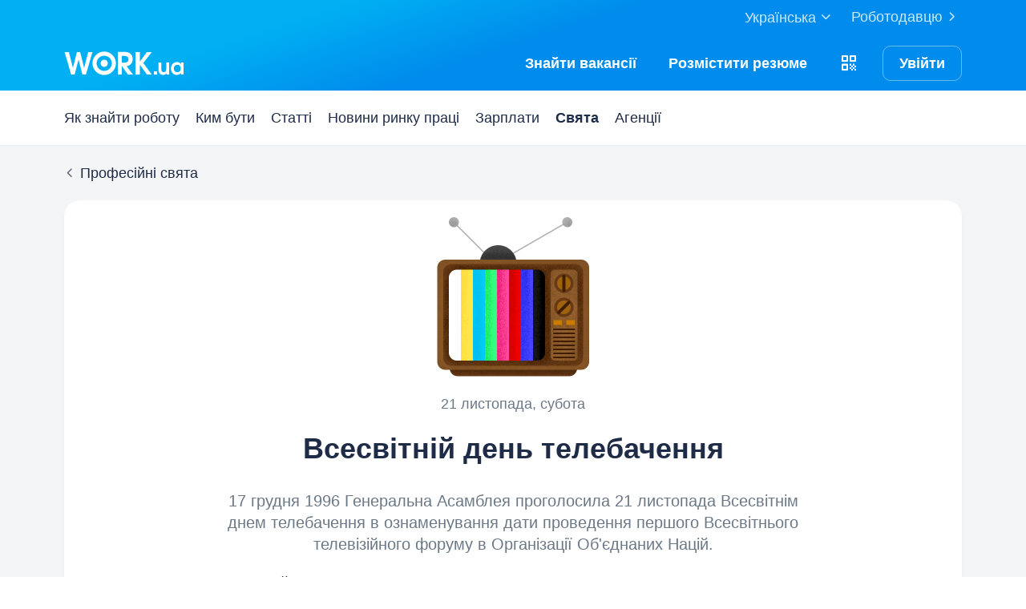

--- FILE ---
content_type: text/html; charset=UTF-8
request_url: https://www.work.ua/holidays/tv-day/?&
body_size: 7354
content:
<!DOCTYPE html>
<html xmlns="http://www.w3.org/1999/xhtml" xmlns:fb="http://ogp.me/ns/fb#" xml:lang="uk" lang="uk">
<head>
    <meta http-equiv="Content-Type" content="text/html; charset=UTF-8">
    <meta name="Keywords" content="всесвітній день телебачення, професійні свята, свята, календар професійних свят, святкові дні, святкові дати">
    <meta name="Description" content="Відзначається 21 листопада. 17 грудня 1996 Генеральна Асамблея проголосила 21 листопада Всесвітнім днем телебачення в ознаменування дати проведення першого Всесвітнього телевізійного форуму в Організації Об'єднаних Націй.">
    <meta http-equiv="content-language" content="uk">

    <meta http-equiv="Pragma" content="no-cache">
    <meta http-equiv="no-cache">
    <meta http-equiv="Expires" content="-1">
    <meta http-equiv="Cache-Control" content="no-cache">
    <meta name = "format-detection" content = "telephone=no">

    <meta name="viewport" content="width=device-width, initial-scale=1.0, maximum-scale=1.0">

    <meta http-equiv="X-UA-Compatible" content="IE=edge">

    <meta name="theme-color" content="#ffffff">

    <meta name="twitter:card" content="summary_large_image">
    <meta name="twitter:site" content="@workuamedia">

    <meta property="og:url" content="https://www.work.ua/holidays/tv-day/">
    <meta property="og:title" content="Всесвітній день телебачення">
    <meta property="og:description" content="17 грудня 1996 Генеральна Асамблея проголосила 21 листопада Всесвітнім днем телебачення в ознаменування дати проведення першого Всесвітнього телевізійного форуму в Організації Об'єднаних Націй.">
    <meta property="og:image" content="https://i.work.ua/prazdnik/133_og_1.png">
    <meta property="og:type" content="article">
            <meta property="og:image:width" content="1200">
        <meta property="og:image:height" content="630">
    
            <meta property="og:locale" content="uk_UA">
                    <meta property="og:locale:alternate" content="ru_RU">
                    <meta property="og:locale:alternate" content="en_US">
                <meta name="msapplication-config" content="//st.work.ua/browser/ie/browserconfig.xml?v2=1">

    
    <title>Всесвітній день телебачення — Work.ua</title>

    <script>
dataLayer=[{userType:'jobseeker.potential',ourJobseeker:'no'}];
(function(w,d,s,l,i){w[l]=w[l]||[];w[l].push({'gtm.start':new Date().getTime(),event:'gtm.js'});var f=d.getElementsByTagName(s)[0],
j=d.createElement(s),dl=l!='dataLayer'?'&l='+l:'';j.async=true;j.src='//www.googletagmanager.com/gtm.js?id='+i+dl;
f.parentNode.insertBefore(j,f);})(window,document,'script','dataLayer','GTM-W6CVFN');
</script>

    <link rel="shortcut icon" href="//st.work.ua/browser/favicon.ico?v2=1">
    <link rel="apple-touch-icon" sizes="60x60" href="//st.work.ua/browser/safari/apple-touch-icon-60x60.png?v=1">
    <link rel="apple-touch-icon" sizes="76x76" href="//st.work.ua/browser/safari/apple-touch-icon-76x76.png?v=1">
    <link rel="apple-touch-icon" sizes="120x120" href="//st.work.ua/browser/safari/apple-touch-icon-120x120.png?v=1">
    <link rel="apple-touch-icon" sizes="152x152" href="//st.work.ua/browser/safari/apple-touch-icon-152x152.png?v=1">
    <link rel="apple-touch-icon" sizes="167x167" href="//st.work.ua/browser/safari/apple-touch-icon-167x167.png?v=1">
    <link rel="apple-touch-icon" sizes="180x180" href="//st.work.ua/browser/safari/apple-touch-icon-180x180.png?v=1">
    <link rel="mask-icon" href="//st.work.ua/browser/safari/website_icon.svg?v2=1" color="#00a1f1">

        <link href="//st.work.ua/css/bootstrap/lazysizes-min_1769183187.css" rel="stylesheet">
    <script defer="defer" src="//st.work.ua/js/lazysizes/lazysizes-min_1733759120.js"></script>

        <script>if(!(window.globalThis&&Object.fromEntries&&String.prototype.replaceAll&&Object.hasOwn)){document.write(`<script src="//st.work.ua/js/polyfills_1699269094.js"></${"scr"+"ipt"}>`)}</script>
    <script defer="defer" type="module" crossorigin src="//st.work.ua/react/react-root-BXayk1p7.js"></script>

        
            <link href="//st.work.ua/css/bootstrap/main-min_1769183188.css" rel="stylesheet">
        <script src="//st.work.ua/js/lib/jquery-1.10.2.min.js"></script>
        <script src="//i.work.ua/ua/js/lp_1769183185.js"></script>
        <script>window.Work.smsResendTimeout = 70</script>
    
    
    
        
<link rel="canonical" href="https://www.work.ua/holidays/tv-day/" />
<link rel="alternate" hreflang="ua" href="https://www.work.ua/holidays/tv-day/" />
<link rel="alternate" hreflang="ru" href="https://www.work.ua/ru/holidays/tv-day/" />
<link rel="alternate" hreflang="en" href="https://www.work.ua/en/holidays/tv-day/" />

</head>
<body data-target="#sidenav-spy" data-spy="scroll">





<noscript><iframe src="//www.googletagmanager.com/ns.html?id=GTM-W6CVFN" height="0" width="0" style="display:none;visibility:hidden"></iframe></noscript>

        


                
                
    <header class="header-default hidden-print">
            <div class="container">
                                                <div class="link-section clearfix">
<a href="/employer/" class="pull-right no-decoration text-white opacity-link opacity-8 ga-switch-emp">
Роботодавцю<span class="glyphicon glyphicon-chevron-right glyphicon-fs-24 glyphicon-align-base"></span>
</a>
<div class="dropdown pull-right">
<button id="dropdownMenu100-2"
   data-toggle="dropdown"
   aria-expanded="true"
   class="btn-link border-none dropdown-toggle no-decoration opacity-link opacity-8 "
>
            <span class="text-white text-basic">Українська<span class="glyphicon glyphicon-chevron-down glyphicon-fs-24 glyphicon-align-base"></span></span>
</button>
<ul class="dropdown-menu" id="header-language-switcher-list" role="menu" aria-labelledby="dropdownMenu100-2">
                            <li data-locale="ua"
                    data-locale-active="ua"
                    class="active"                >
                    <a href="https://www.work.ua/holidays/tv-day/">Українська</a>
                </li>
                            <li data-locale="ru"
                    data-locale-active="ua"
                                    >
                    <a href="https://www.work.ua/ru/holidays/tv-day/?setlp=ru">Русский</a>
                </li>
                            <li data-locale="en"
                    data-locale-active="ua"
                                    >
                    <a href="https://www.work.ua/en/holidays/tv-day/?setlp=en">English</a>
                </li>
            </ul>
</div>
</div>
        </div>
                    <nav class="navbar navbar-default">
                <div class="container">
                    <div class="navbar-header">
                        <a href="/" id="logo" aria-label="Work.ua"></a>
                    </div>
                    <ul class="nav navbar-nav">
                                                    <li>
                                <a href="/jobs/" id="jobsSearch" aria-label="Знайти вакансії" class="ga-search-jobs pointer-none-in-all text-white no-decoration">
                                    <span class="glyphicon glyphicon-search glyphicon-fs-24"></span>
                                    <span class="hidden-xs">Знайти</span>
                                    <span class="text-capitalize-xs hidden-xs">вакансії</span>
                                </a>
                            </li>
                                                            <li class=" ">
                                    <a href="/jobseeker/auth-and-create-resume/?entryPoint=signUp" id="resumeCreate" aria-label="РозміститиРезюме" class="pointer-none-in-all ga-create-resume-test text-white no-decoration js-create-resume js-create-resume-not-signed" data-url="https://www.work.ua/holidays/tv-day/">
                                        <span class="glyphicon glyphicon-add glyphicon-fs-24"></span>
                                        <span class="nav-name hidden-xs">
                                            <span>Розмістити&nbsp;</span><span class="text-lowercase-md">Резюме</span>
                                        </span>
                                    </a>
                                </li>
                                                                                                        <li class="hidden-sm hidden-xs">
                                <div class="dropdown js-dropdown-app hidden-sm hidden-xs" data-id="1025" data-role="jobseeker" data-url="https://www.work.ua/holidays/tv-day/">
    <button id="dropdownMenu100-3"
            role="button"
            data-toggle="dropdown"
            aria-expanded="true"
            class="btn-link border-none dropdown-toggle no-decoration pt-0">
        <span class="glyphicon glyphicon-fs-24 glyphicon-align-base glyphicon-qr-code text-white"></span>
    </button>
    <div class="dropdown-menu dropdown-menu-hover pt-lg pr-lg pb-lg pl-lg" role="menu" aria-labelledby="dropdownMenu100-3">
                    <div class="qr-code-work qr-code-work-job mx-auto"></div>
                <p class="mt-sm mb-sm text-center small normal-weight">Наведіть камеру, щоб завантажити застосунок.</p>
        <div class="text-center">
            <span class="glyphicon glyphicon-fs-32 glyphicon-app-store-small text-default mr-sm"></span>
            <span class="glyphicon glyphicon-multicolor glyphicon-fs-32 glyphicon-google-play-small"></span>
        </div>
                    <a href="/mobile-app/" class="btn btn-search-outline w-100 mt-sm js-click-mobile-app" data-id="1025" data-role="jobseeker" data-url="https://www.work.ua/holidays/tv-day/">Дізнатись більше</a>
            </div>
</div>
                            </li>
                            <li>
                                <a class="flex hidden-sm hidden-md hidden-lg text-white no-decoration js-login-button-not-signed" href="/jobseeker/login/" id="loginButton" aria-label="Увійти">
    <span class="glyphicon glyphicon-lock glyphicon-fs-24"></span>
</a>
<a class="btn btn-view-outline hidden-xs js-login-button-not-signed" href="/jobseeker/login/" id="loginIcon">Увійти</a>
                            </li>
                                            </ul>
                </div>
            </nav>
        
    
    
    </header>


        
                <nav class="navbar navbar-inner">
            <div class="container hidden-print">
                <a data-target="#navbar-collapse-1" data-toggle="collapse" class="navbar-toggle collapsed">Ресурси<span class="glyphicon glyphicon-chevron-down glyphicon-fs-24 glyphicon-align-base"></span></a>
                <div id="navbar-collapse-1" class="collapse navbar-collapse">
                    <ul class="nav navbar-nav">
                        <li><a href="/how-to-find-a-job/" target="_blank">Як знайти роботу</a></li>
                        <li><a href="/career-guide/">Ким бути</a></li>
                        <li class=""><a href="/articles/">Статті</a></li>
                        <li class=""><a href="/news/ukraine/">Новини ринку праці</a></li>
                        <li><a href="/stat/">Зарплати</a></li>
                        <li class="active hidden-sm"><a href="/holidays/public-2026">Свята</a></li>
                        <li class="hidden-sm"><a href="/agencies/">Агенції</a></li>

                        <li class="dropdown hidden-lg hidden-md">
                            <a href="javascript: void(0);" class="dropdown-toggle hidden-xs link-icon" role="button" id="dropdownMenu1" data-toggle="dropdown" aria-expanded="false">
                                Ще<span class="glyphicon glyphicon-fs-24 glyphicon-chevron-down glyphicon-align-base"></span>
                            </a>
                            <ul class="dropdown-menu" role="menu" aria-labelledby="dropdownMenu1">
                                <li class="visible-sm  active"><a href="/holidays/public-2026">Свята</a></li>
                                <li class="hidden-lg "><a href="/agencies/">Агенції</a></li>
                            </ul>
                        </li>
                    </ul>
                </div>
            </div>
        </nav>
    

<main id="center" class="main-center bg-gray">

        <div id="react-root" class="rb"></div>

        <div class="container">
        <p class="hidden-print link-back">
            <a  href="/holidays/professional/" title="Повернутися до Професійні свята">
                <span class="glyphicon glyphicon-chevron-left"></span>
                <span>Професійні свята</span>
            </a>
        </p>
        <div class="card card-indent">
            <div class="article-header text-center">
                <p><img src="//i.work.ua/prazdnik/133_b.jpg" alt="Всесвітній день телебачення" width="200" height="200"></p>
                <p class="text-muted">21 листопада, субота</p>
                <h1 class="mt-lg">Всесвітній день телебачення</h1>
                <p class="lead">17 грудня 1996 Генеральна Асамблея проголосила 21 листопада Всесвітнім днем телебачення в ознаменування дати проведення першого Всесвітнього телевізійного форуму в Організації Об'єднаних Націй.</p>
            </div>
            <div class="article-body">
                <p>Всесвітній день телебачення — по-справжньому загальне свято. Адже в середньому кожна людина витрачає 15 років життя на перегляд ТБ. А ось вітають сьогодні тих, хто працює по той бік екрана.</p>

<p>Телевізійники сприймають життя через об’єктиви камер, вони завжди в центрі подій, а завдяки їм і ми в курсі всього, що відбувається у світі. Вони присвячують роботі будні, вихідні, а часом й ночі. І це не тільки ведучі та журналісти, а й водії та режисери, оператори та монтажери, які лишаються за кадром, але їхня робота не менш важлива.</p>

<p>Всесвітній день телебачення — гарний привід відволіктися від метушні й провести вечір за переглядом улюбленої програми. І нехай винуватці торжества не відчувають нестачі в ідеях і завжди знаходять, чим нас захопити та здивувати.</p>
                <div class="form-group text-center">
                    <a class="btn btn-add" href="/holidays/greeting?id=133">Привітати друга</a>
                </div>
                <hr class="mb-0">

                                <div class="clearfix ">
<div class="pull-left no-pull-xs text-center">
<a href="https://t.me/workuamedia" class="btn btn-default -mx-md sm:mx-0 mt-lg">Отримувати новини в Telegram</a>
</div>
<div class="pull-right no-pull-xs">
<ul class="list-inline menu-social-btn mt-lg" id="socialButtons">
    <li>
        <a href="https://www.facebook.com/dialog/share?app_id=334539396593168&display=popup&href=https%3A%2F%2Fwww.work.ua%2Fholidays%2Ftv-day%2F"
           class="btn btn-icon btn-default-outline" id="link-facebook" rel="noopener" target="_blank">
            <span class="glyphicon glyphicon-multicolor glyphicon-social-circle-facebook glyphicon-fs-24"></span>
            <span class="sr-only">Facebook share link</span>
            <span class="share-counter"></span>
        </a>
    </li>
        <li>
        <a href="https://www.threads.net/?text=Всесвітній день телебачення&url=https%3A%2F%2Fwww.work.ua%2Fholidays%2Ftv-day%2F"
           class="btn btn-icon btn-default-outline" id="link-threads" rel="noopener" target="_blank">
            <span class="glyphicon glyphicon-multicolor glyphicon-social-threads glyphicon-fs-24"></span>
            <span class="sr-only">Threads share link</span>
            <span class="share-counter"></span>
        </a>
    </li>
    </ul>

</div>
</div>


            </div>
        </div>

                        
        <div class="row">
                        <div class="col-sm-6 hidden-xs">
                <a href="/holidays/hydrometeorology-day/" class="card article-item">
                    <img src="//i.work.ua/prazdnik/102_b.jpg" alt="День працівників гідрометеорологічної служби" class="mt-lg" width="100" height="100">
                    <small><b>19 листопада</b>, четвер</small>
                    <h5 class="holiday-header">День працівників гідрометеорологічної служби</h5>
                </a>
            </div>
                                    <div class="col-sm-6">
                <a href="/holidays/logistic-day/" class="card article-item">
                    <img src="//i.work.ua/prazdnik/228_b.jpg" alt="День логіста" class="mt-lg" width="100" height="100">
                    <small><b>27 листопада</b>, п’ятниця</small>
                    <h5 class="holiday-header">День логіста</h5>
                </a>
            </div>
                    </div>
    </div>

</main>
    <footer class="footer-default hidden-print  bg-white block-relative">
                    <div class="container">
                <div class="clearfix">
                                                            <div class="pull-left no-pull-xs">
                        <div class="dropdown">
                            <button
                               class="btn-link border-none no-decoration dropdown-toggle sm:mt-8 link-icon"
                               id="dropdownMenu100"
                               data-toggle="dropdown"
                               aria-expanded="true" >
                                Українська<span class="glyphicon glyphicon-fs-24 glyphicon-chevron-down glyphicon-align-base"></span>
                            </button>
                            <ul class="dropdown-menu" role="menu" aria-labelledby="dropdownMenu100" id="langSwitcher">
                                                                <li data-locale="ua"
                                    data-locale-active="ua"
                                    class="active"                                >
                                    <a href="https://www.work.ua/holidays/tv-day/">Українська</a>
                                </li>
                                                                <li data-locale="ru"
                                    data-locale-active="ua"
                                                                    >
                                    <a href="https://www.work.ua/ru/holidays/tv-day/?setlp=ru">Русский</a>
                                </li>
                                                                <li data-locale="en"
                                    data-locale-active="ua"
                                                                    >
                                    <a href="https://www.work.ua/en/holidays/tv-day/?setlp=en">English</a>
                                </li>
                                                            </ul>
                        </div>
                    </div>
                    
                                        
                    <ul class="mt-lg list-inline menu-social-btn visible-xs-inline-block ml-0">                        <li>
                                                        <a href="https://www.facebook.com/workuamedia"
                               class="btn btn-icon btn-social-facebook" id="footer-facebook" rel="noopener" target="_blank" aria-label="Перейти на наш facebook">
                                <span class="glyphicon glyphicon-multicolor glyphicon-social-circle-facebook glyphicon-fs-24"></span>
                            </a>
                        </li>
                        <li>
                            <a href="https://www.threads.com/@work.ua"
                               class="btn btn-icon btn-social-threads" id="footer-threads" rel="noopener" target="_blank" aria-label="Перейти на наш threads">
                                <span class="glyphicon glyphicon-multicolor glyphicon-social-threads glyphicon-fs-24"></span>
                            </a>
                        </li>
                        <li>
                            <a href="https://www.instagram.com/work.ua"
                               class="btn btn-icon btn-social-instagram" id="footer-instagram" rel="noopener" target="_blank" aria-label="Перейти на наш instagram">
                                <span class="glyphicon glyphicon-multicolor glyphicon-social-instagram glyphicon-fs-24"></span>
                            </a>
                        </li>
                        <li>
                            <a href="https://www.linkedin.com/company/work-ua"
                               class="btn btn-icon btn-social-linkedin" id="footer-linkedin" rel="noopener" target="_blank" aria-label="Перейти на наш linkedin">
                                <span class="glyphicon glyphicon-multicolor glyphicon-social-linkedin glyphicon-fs-24"></span>
                            </a>
                        </li>
                        <li>
                            <a href="https://www.tiktok.com/@workuamedia?_r=1&_t=ZM-91aXu9wohnH"
                               class="btn btn-icon btn-social-grayscale btn-social-tiktok text-default" id="footer-tiktok" rel="noopener" target="_blank" aria-label="Перейти на наш tiktok">
                                <span class="glyphicon glyphicon-tiktok glyphicon-align-base glyphicon-fs-24"></span>
                                <span class="glyphicon glyphicon-multicolor glyphicon-social-tiktok glyphicon-align-base glyphicon-fs-24"></span>
                            </a>
                        </li>
                    </ul>

                                        
                    <div class="pull-right hidden-sm hidden-xs sm:ml-lg">                         <a href="/employer/" class="btn btn-icon btn-icon-right btn-default-outline" role="button">
                            Роботодавцю
                            <span class="glyphicon glyphicon-top glyphicon-fs-24 glyphicon-chevron-right"></span>
                        </a>
                     </div>

                                                                                                            <div class="pull-right no-pull-xs">
                        <ul class="list-unstyled my-0 btn-downl btn-downl-ua clearfix">
                            <li class="no-style inline-block mr-sm mb-0">
                                <a class="btn-apple-store" href="https://apps.apple.com/ua/app/id1466748992" aria-label="Завантажити з App Store" target="_blank"></a>
                            </li>
                            <li class="no-style inline-block mb-0">
                                <a class="btn-google-play" href="https://play.google.com/store/apps/details?id=ua.work.mobileClient" aria-label="Завантажити з Google Play" target="_blank"></a>
                            </li>
                        </ul>
                    </div>

                    <ul class="mb-lg mr-lg pull-right mt-lg sm:mt-0 no-pull-xs list-inline menu-social-btn hidden-xs">                        <li>
                                                        <a href="https://www.facebook.com/workuamedia"
                               class="btn btn-icon btn-social-facebook" id="footer-facebook" rel="noopener" target="_blank" aria-label="Перейти на наш facebook">
                                <span class="glyphicon glyphicon-multicolor glyphicon-social-circle-facebook glyphicon-fs-24"></span>
                            </a>
                        </li>
                        <li>
                            <a href="https://www.threads.com/@work.ua"
                               class="btn btn-icon btn-social-threads" id="footer-threads" rel="noopener" target="_blank" aria-label="Перейти на наш threads">
                                <span class="glyphicon glyphicon-multicolor glyphicon-social-threads glyphicon-fs-24"></span>
                            </a>
                        </li>
                        <li>
                            <a href="https://www.instagram.com/work.ua"
                               class="btn btn-icon btn-social-instagram" id="footer-instagram" rel="noopener" target="_blank" aria-label="Перейти на наш instagram">
                                <span class="glyphicon glyphicon-multicolor glyphicon-social-instagram glyphicon-fs-24"></span>
                            </a>
                        </li>
                        <li>
                            <a href="https://www.linkedin.com/company/work-ua"
                               class="btn btn-icon btn-social-linkedin" id="footer-linkedin" rel="noopener" target="_blank" aria-label="Перейти на наш linkedin">
                                <span class="glyphicon glyphicon-multicolor glyphicon-social-linkedin glyphicon-fs-24"></span>
                            </a>
                        </li>
                        <li>
                            <a href="https://www.tiktok.com/@workuamedia?_r=1&_t=ZM-91aXu9wohnH"
                               class="btn btn-icon btn-social-grayscale btn-social-tiktok text-default" id="footer-tiktok" rel="noopener" target="_blank" aria-label="Перейти на наш tiktok">
                                <span class="glyphicon glyphicon-tiktok glyphicon-align-base glyphicon-fs-24"></span>
                                <span class="glyphicon glyphicon-multicolor glyphicon-social-tiktok glyphicon-align-base glyphicon-fs-24"></span>
                            </a>
                        </li>
                    </ul>
                </div>
                <ul class="list-inline menu-action">
                                        <li><a href="/jobseeker/resources/" class="link-inverse opacity-link opacity-7">Ресурси</a></li>
                    <li><a href="/about-us/contact/" class="link-inverse opacity-link opacity-7">Контакти</a></li>
                    <li><a href="/about-us/" class="link-inverse opacity-link opacity-7">Про нас</a></li>
                    <li><a href="/careers/" class="link-inverse opacity-link opacity-7">Кар’єра</a></li>
                    <li><a href="/news/site/" class="link-inverse opacity-link opacity-7">Новини Work.ua</a></li>
                    <li><a href="/help/" class="link-inverse opacity-link opacity-7">Допомога</a></li>
                    <li><a href="/about-us/conditions/" class="link-inverse opacity-link opacity-7">Умови використання</a></li>
                                    </ul>

                <div class="visible-sm-inline-block visible-xs-inline-block sm:mt-lg sm:mb-lg">                         <a href="/employer/" class="btn btn-icon btn-icon-right btn-default-outline" role="button">
                            Роботодавцю
                            <span class="glyphicon glyphicon-top glyphicon-fs-24 glyphicon-chevron-right"></span>
                        </a>
                     </div>

                <div class="text-muted">©&nbsp;2006–2026 Work.ua. Сервіс пошуку роботи №1 в Україні.</div>
            </div>
            </footer>

        <div
        id="react-bridge"
        data-user-role=""
        data-header-type="jobseeker"
        data-user-id=""
        data-has-at-least-one-connected-channel="false"
        data-user-name=""
        data-is-subscribed-to-telegram="0"
        data-is-subscribed-to-viber="0"
        data-is-subscribed-to-email="0"
        data-can-show-personal-feed="false"
        data-pesonal-feed-new-jobs="0"
        data-pesonal-feed-viewed-jobs="0"
        data-is-email-confirmed="false"
        data-split-variants=[]>
    </div>

            
<script>
    window.google_maps_key = 'AIzaSyAzK_F6JJ575knAR6UM3M5qd6SEi3ZkIIU';
    window.splitVariants = []
</script>

        <script src="//st.work.ua/js/bootstrap/bootstrap-min_1614810648.js"></script>
                <script src="//st.work.ua/js/bootstrap/bootstrap-affix-fix-min_1671785426.js"></script>
    
    <script src="//st.work.ua/js/jqplugin/jquery-cookie-min_1614810648.js"></script>

    <script src="//st.work.ua/js/app-banner-src_1746038015.js"></script>

    
    <script src="//st.work.ua/js/send_stat-min_1737380299.js"></script>

                <link href="//st.work.ua/react/react_1769174755.css" rel="stylesheet">
    
    <script src="//st.work.ua/js/work-min_1769002375.js"></script>
<script src="//st.work.ua/js/resumes-one-min_1769002375.js"></script>
<script src="//st.work.ua/js/holidays-min_1681464102.js"></script>

<script>
    $(function() {
        setTimeout(function(){
            $('#socialButtons').AddSocialButtons({
                url: 'https://www.work.ua/holidays/tv-day/'
            });
        }, 1000);
    });
</script>


    <script src="//st.work.ua/js/page-view-min_1757318799.js"></script>
    <script src="//st.work.ua/js/social-analytics-min_1764076819.js"></script>

<div id="showSilenceModal" class="modal modal-silence fade hidden-print" tabindex="-1" role="dialog" aria-labelledby="modalLabel" aria-hidden="false">
    <div class="modal-dialog" role="document">
        <div class="modal-content block-relative flex flex-direction-column">
            <div class="modal-header w-100 pt-xl card-close">
                <a class="link-close ga-close-silence-modal pointer-none-in-all" href="javascript:void(0)" data-dismiss="modal" aria-hidden="true"><span class="glyphicon glyphicon-remove"></span></a>
                <h2 class="my-0 text-white">Зупинись. Пам'ятай.&nbsp;Дій.</h2>
            </div>
            <div class="modal-body block-relative text-left">
                <div class="mt-lg sm:mt-xl">
                    <div class="timer ">
                        <div class="counter h2 my-0" id="silenceCounter">--:--</div>
                    </div>
                </div>
                <p class="mt-lg sm:mt-xl mb-0"><span class="strong-600">Пам'ять — це дія.</span> Це час запитати: що я роблю для перемоги? Чи достатньо? Як я можу допомогти?</p>
                <p class="mt-sm sm:mt-lg mb-lg">Може варто задонатити, почати розмовляти українською або допомогти іншим? Пам'ять не пасивна — це активна участь у спільній боротьбі за майбутнє.</p>
                <a href="/" class="logo pointer-none"><span class="sr-only">Work.ua</span></a>
            </div>
            <div class="modal-silence-alert text-center js-modal-silence-alert">
                <h2 class="my-0">Вибачте, але ні.</h2>
                <p class="h5 m-lgt">Ця хвилина зупинки – для кожного українця 🇺🇦</p>
            </div>
        </div>
    </div>
</div>

<script src="//st.work.ua/js/silence-modal-src_1757677892.js"></script>

    <noindex>
            <div style="display:none;">
            <a rel="nofollow" id="iuaCounter" href="http://www.i.ua/" target="_blank" onclick="this.href='http://i.ua/r.php?952'" title="Rated by I.UA" class="no-hover"><noscript><img src="https://r.i.ua/s?u952&p6" border="0" width="88" height="31"></noscript></a>
        </div>
        <script src="//st.work.ua/js/site_counters-min_1642158067.js"></script>
    
</noindex>


<script defer src='https://static.cloudflareinsights.com/beacon.min.js' data-cf-beacon='{"token": "134c91c4c1444cb39b8541da8bda1847"}'></script>



<global_counter>
</body>
</html>


--- FILE ---
content_type: application/javascript
request_url: https://st.work.ua/react/use-get-messenger-connect-link-DgUr02Y9.js
body_size: 73
content:
import{c as d}from"./app-Do7OGIm0.js";import{K as o}from"./react-root-BXayk1p7.js";try{let e=typeof window<"u"?window:typeof global<"u"?global:typeof globalThis<"u"?globalThis:typeof self<"u"?self:{},t=new e.Error().stack;t&&(e._sentryDebugIds=e._sentryDebugIds||{},e._sentryDebugIds[t]="2da09c05-7e52-49f8-992f-bb22d0b4ea39",e._sentryDebugIdIdentifier="sentry-dbid-2da09c05-7e52-49f8-992f-bb22d0b4ea39")}catch(e){}function f({type:e,googleAnalyticsLabel:t}){const{userId:r,userRole:s}=o();let n="/bot/".concat(e,"/send-start-params/?userId=").concat(r,"&bot_type=").concat(s,"&operation=connect").concat(d(e),"User");return t&&(n+="&gaEventLabel=".concat(t)),n}export{f as u};


--- FILE ---
content_type: application/javascript
request_url: https://st.work.ua/js/holidays-min_1681464102.js
body_size: 1568
content:
$.extend($.validator.messages,{email:lang.form_errs.bad_email});var holidayGreetingFormValidationObject={errorTitle:lang.err,errorMessage:$.validator.format(lang.validate.error_message,lang.send),rules:{"HolidayGreetingForm[nameFrom]":{required:!0,maxlength:$(".nameFrom").attr("maxlength")},"HolidayGreetingForm[emailFrom]":{required:!0,email2:!0,maxlength:$(".emailFrom").attr("maxlength")},"HolidayGreetingForm[nameTo]":{required:!0,maxlength:$(".nameTo").attr("maxlength")},"HolidayGreetingForm[emailTo]":{required:!0,email2:!0,maxlength:$(".emailTo").attr("maxlength")}},messages:{"HolidayGreetingForm[nameFrom]":{required:lang.form_errs.holiday_name_from_required,maxlength:lang.form_errs.holiday_name_maxlength},"HolidayGreetingForm[emailFrom]":{required:lang.form_errs.empty_email,maxlength:lang.form_errs.bad_email,email:lang.form_errs.bad_email},"HolidayGreetingForm[nameTo]":{required:lang.form_errs.holiday_name_to_required,maxlength:lang.form_errs.holiday_name_maxlength},"HolidayGreetingForm[emailTo]":{required:lang.form_errs.holiday_email_to_required,maxlength:lang.form_errs.bad_email,email:lang.form_errs.bad_email}}};$("#holidayGreetingForm").validate(holidayGreetingFormValidationObject),$(document).on("click",".holiday-link-js",function(){var e=$(this).closest("div.holiday-items").data("month"),a=$(this).data("id"),t=window.location.href;e&&-1==t.indexOf("month=")?t=-1==t.indexOf("?")?t+"?month="+e:t+"&month="+e:e?t=t.replace(/month=\d+/,"month="+e):a&&-1==t.indexOf("holiday=")?t=-1==t.indexOf("?")?t+"?holiday="+a:t+"&holiday="+a:a&&(t=t.replace(/holiday=\d+/,"holiday="+a)),window.history.replaceState("","",t)}),SearchHolidays=new Class({Implements:[Options,Events],options:{},initialize:function(e,a,t,i,r){this.setOptions(a),this.element=$(e),this.content=$(t),this.urlPrefix=r,this.contentHTML=this.content.html();var s=this,o=this.element;this.element&&(this.element.attr("autocomplete","off"),s.clearBtn=this.element.parent().find("a.link-close"),this.element.on("blur",function(e){setTimeout(function(){o.is(":focus")||s.clearBtn.addClass("hidden")},200)}).on("focus",function(e){o.val()&&s.clearBtn.removeClass("hidden")}),this.wrap=this.element.parents(".form-short"),s.clearBtn.length&&s.clearBtn.on("click",function(){return o.val(""),s.keypress({which:""}),o.focus(),s.load(""),!1}),this.rez={},this.search=this.element.val().trim().toLowerCase(),this.sel_search=this.element.text(),this.element.keydown(this.keylistener.bind(this)),void 0!==i&&i&&(this.element.val(i),this.search=this.sel_search=i,s.toggleClearBtn(),this.addsearchstr(i)))},keylistener:function(e){setTimeout(this.keypress.bind(this,e),1)},keypress:function(e){switch(e.key){case"esc":case"tab":case"up":case"down":case"Meta":case"Shift":case"Control":break;default:var a=this.element.val().trim().length;this.search=this.element.val().trim().toLowerCase(),this.sel_search!=this.search?(this.sel_search=this.search,0==a&&this.addsearchstr(null),this.load(this.search)):this.addsearchstr(this.search?this.search:null),"Enter"==e.key&&this.element.blur()}this.toggleClearBtn()},toggleClearBtn:function(){this.clearBtn.length&&(""!=this.element.val()?(this.clearBtn.removeClass("hidden"),this.wrap.addClass("form-responsive")):(this.clearBtn.addClass("hidden"),this.wrap.removeClass("form-responsive")))},addsearchstr:function(e){var a=this.urlPrefix+"/holidays/professional/";null!=e&&""!=e&&(a+="?search="+e.replace(/<\/?[^>]+>/gi,"").replace(/[\&]+/gi,"")),window.history.replaceState("","",a)},load:function(a){var t;this.rez[a]?this.set(a):(t=this,$.get("/_data/_ajax/holidays.php",{search:a}).done(function(e){this.addsearchstr(this.search),t.rez[a]=e,t.set(a)}.bind(this)))},onload:function(e){this.rez[e[0]]=e[1],this.addsearchstr(this.search),this.search==e[0]&&this.set(e[0])},set:function(e){$("#holidaysContent").html(this.rez[e]),$(".holiday-items:visible").prev(".holiday-group").find("span.glyphicon").removeClass("glyphicon-chevron-right").addClass("glyphicon-chevron-down")}}),$("#search").val()&&$("html, body").animate({scrollTop:$("#search").offset().top-60},1);var matches,urlParams=window.location.search;-1!==urlParams.indexOf("month")?(matches=urlParams.match(/month=(\d+)/),$("html, body").animate({scrollTop:$("#month_"+matches[1]).offset().top-45},1)):-1!==urlParams.indexOf("holiday")&&(matches=urlParams.match(/holiday=(\d+)/))&&$("html, body").animate({scrollTop:$("#holiday_"+matches[1]).offset().top-60},1),$(window).width()<=767&&$("#search").on("focus",function(){$("html, body").animate({scrollTop:$("#search").offset().top-19},300,"linear")}),$.extend($.validator.prototype,{showFormError:function(){}}),$.extend($.validator.messages,{email:lang.form_errs.bad_email});var remoteSubscriptionValidateRule={url:"/_data/_ajax/controller.php",type:"post",data:{part:"UserSubscriptionToHolidays",func:"check",rid:1,email:function(){return $("#subscriptionToHolidaysForm").find("#email").val()}},dataFilter:function(e){var a=JSON.parse(e);return"err"==a.status&&void 0!==a.message.email?'"'+a.message.email+'"':'"true"'}},subscriptionToHolidaysValidationObject={onfocusout:!1,onkeyup:!1,rules:{email:{required:!0,email2:!0,remote:remoteSubscriptionValidateRule}},messages:{email:{required:lang.form_errs.empty_email,email2:lang.form_errs.bad_email}},submitHandler:function(e){var a=$(e),t=a.closest("#subscriptionBlock");$.ajax({type:"POST",url:"/_data/_ajax/controller.php",dataType:"json",data:{part:"UserSubscriptionToHolidays",func:"saveform",rid:1,email:function(){return a.find("#email").val()}},success:function(e){e&&(e.email_confirmation_block?t.html(e.email_confirmation_block).removeClass():(t.remove(),$(".successfulSubscription").show()))}})}};$("#subscriptionToHolidaysForm").validate(subscriptionToHolidaysValidationObject);

--- FILE ---
content_type: application/javascript
request_url: https://st.work.ua/js/lazysizes/lazysizes-min_1733759120.js
body_size: 3037
content:
/*! lazysizes - v5.3.2 */
!function(e,t){var a=function(e,t,a){"use strict";var n,i;if(function(){var t,a={lazyClass:"lazyload",loadedClass:"lazyloaded",loadingClass:"lazyloading",preloadClass:"lazypreload",errorClass:"lazyerror",autosizesClass:"lazyautosizes",fastLoadedClass:"ls-is-cached",iframeLoadMode:0,srcAttr:"data-src",srcsetAttr:"data-srcset",sizesAttr:"data-sizes",minSize:40,customMedia:{},init:!0,expFactor:1.5,hFac:.8,loadMode:2,loadHidden:!0,ricTimeout:0,throttleDelay:125};for(t in i=e.lazySizesConfig||e.lazysizesConfig||{},a)t in i||(i[t]=a[t])}(),!t||!t.getElementsByClassName)return{init:function(){},cfg:i,noSupport:!0};var o=t.documentElement,s=e.HTMLPictureElement,r="addEventListener",l="getAttribute",c=e[r].bind(e),d=e.setTimeout,u=e.requestAnimationFrame||d,f=e.requestIdleCallback,m=/^picture$/i,y=["load","error","lazyincluded","_lazyloaded"],z={},h=Array.prototype.forEach,v=function(e,t){return z[t]||(z[t]=new RegExp("(\\s|^)"+t+"(\\s|$)")),z[t].test(e[l]("class")||"")&&z[t]},g=function(e,t){v(e,t)||e.setAttribute("class",(e[l]("class")||"").trim()+" "+t)},p=function(e,t){var a;(a=v(e,t))&&e.setAttribute("class",(e[l]("class")||"").replace(a," "))},C=function(e,t,a){var n=a?r:"removeEventListener";a&&C(e,t),y.forEach((function(a){e[n](a,t)}))},b=function(e,a,i,o,s){var r=t.createEvent("Event");return i||(i={}),i.instance=n,r.initEvent(a,!o,!s),r.detail=i,e.dispatchEvent(r),r},A=function(t,a){var n;!s&&(n=e.picturefill||i.pf)?(a&&a.src&&!t[l]("srcset")&&t.setAttribute("srcset",a.src),n({reevaluate:!0,elements:[t]})):a&&a.src&&(t.src=a.src)},E=function(e,t){return(getComputedStyle(e,null)||{})[t]},_=function(e,t,a){for(a=a||e.offsetWidth;a<i.minSize&&t&&!e._lazysizesWidth;)a=t.offsetWidth,t=t.parentNode;return a},w=(ge=[],pe=[],Ce=ge,be=function(){var e=Ce;for(Ce=ge.length?pe:ge,he=!0,ve=!1;e.length;)e.shift()();he=!1},Ae=function(e,a){he&&!a?e.apply(this,arguments):(Ce.push(e),ve||(ve=!0,(t.hidden?d:u)(be)))},Ae._lsFlush=be,Ae),M=function(e,t){return t?function(){w(e)}:function(){var t=this,a=arguments;w((function(){e.apply(t,a)}))}},N=function(e){var t,n=0,o=i.throttleDelay,s=i.ricTimeout,r=function(){t=!1,n=a.now(),e()},l=f&&s>49?function(){f(r,{timeout:s}),s!==i.ricTimeout&&(s=i.ricTimeout)}:M((function(){d(r)}),!0);return function(e){var i;(e=!0===e)&&(s=33),t||(t=!0,(i=o-(a.now()-n))<0&&(i=0),e||i<9?l():d(l,i))}},L=function(e){var t,n,i=99,o=function(){t=null,e()},s=function(){var e=a.now()-n;e<i?d(s,i-e):(f||o)(o)};return function(){n=a.now(),t||(t=d(s,i))}},x=(K=/^img$/i,Q=/^iframe$/i,V="onscroll"in e&&!/(gle|ing)bot/.test(navigator.userAgent),X=0,Y=0,Z=0,ee=-1,te=function(e){Z--,(!e||Z<0||!e.target)&&(Z=0)},ae=function(e){return null==J&&(J="hidden"==E(t.body,"visibility")),J||!("hidden"==E(e.parentNode,"visibility")&&"hidden"==E(e,"visibility"))},ne=function(e,a){var n,i=e,s=ae(e);for(I-=a,G+=a,U-=a,j+=a;s&&(i=i.offsetParent)&&i!=t.body&&i!=o;)(s=(E(i,"opacity")||1)>0)&&"visible"!=E(i,"overflow")&&(n=i.getBoundingClientRect(),s=j>n.left&&U<n.right&&G>n.top-1&&I<n.bottom+1);return s},ie=function(){var e,a,s,r,c,d,u,f,m,y,z,h,v=n.elements;if((O=i.loadMode)&&Z<8&&(e=v.length)){for(a=0,ee++;a<e;a++)if(v[a]&&!v[a]._lazyRace)if(!V||n.prematureUnveil&&n.prematureUnveil(v[a]))fe(v[a]);else if((f=v[a][l]("data-expand"))&&(d=1*f)||(d=Y),y||(y=!i.expand||i.expand<1?o.clientHeight>500&&o.clientWidth>500?500:370:i.expand,n._defEx=y,z=y*i.expFactor,h=i.hFac,J=null,Y<z&&Z<1&&ee>2&&O>2&&!t.hidden?(Y=z,ee=0):Y=O>1&&ee>1&&Z<6?y:X),m!==d&&($=innerWidth+d*h,q=innerHeight+d,u=-1*d,m=d),s=v[a].getBoundingClientRect(),(G=s.bottom)>=u&&(I=s.top)<=q&&(j=s.right)>=u*h&&(U=s.left)<=$&&(G||j||U||I)&&(i.loadHidden||ae(v[a]))&&(k&&Z<3&&!f&&(O<3||ee<4)||ne(v[a],d))){if(fe(v[a]),c=!0,Z>9)break}else!c&&k&&!r&&Z<4&&ee<4&&O>2&&(D[0]||i.preloadAfterLoad)&&(D[0]||!f&&(G||j||U||I||"auto"!=v[a][l](i.sizesAttr)))&&(r=D[0]||v[a]);r&&!c&&fe(r)}},oe=N(ie),se=function(e){var t=e.target;t._lazyCache?delete t._lazyCache:(te(e),g(t,i.loadedClass),p(t,i.loadingClass),C(t,le),b(t,"lazyloaded"))},re=M(se),le=function(e){re({target:e.target})},ce=function(e,t){var a=e.getAttribute("data-load-mode")||i.iframeLoadMode;0==a?e.contentWindow.location.replace(t):1==a&&(e.src=t)},de=function(e){var t,a=e[l](i.srcsetAttr);(t=i.customMedia[e[l]("data-media")||e[l]("media")])&&e.setAttribute("media",t),a&&e.setAttribute("srcset",a)},ue=M((function(e,t,a,n,o){var s,r,c,u,f,y;(f=b(e,"lazybeforeunveil",t)).defaultPrevented||(n&&(a?g(e,i.autosizesClass):e.setAttribute("sizes",n)),r=e[l](i.srcsetAttr),s=e[l](i.srcAttr),o&&(u=(c=e.parentNode)&&m.test(c.nodeName||"")),y=t.firesLoad||"src"in e&&(r||s||u),f={target:e},g(e,i.loadingClass),y&&(clearTimeout(H),H=d(te,2500),C(e,le,!0)),u&&h.call(c.getElementsByTagName("source"),de),r?e.setAttribute("srcset",r):s&&!u&&(Q.test(e.nodeName)?ce(e,s):e.src=s),o&&(r||u)&&A(e,{src:s})),e._lazyRace&&delete e._lazyRace,p(e,i.lazyClass),w((function(){var t=e.complete&&e.naturalWidth>1;y&&!t||(t&&g(e,i.fastLoadedClass),se(f),e._lazyCache=!0,d((function(){"_lazyCache"in e&&delete e._lazyCache}),9)),"lazy"==e.loading&&Z--}),!0)})),fe=function(e){if(!e._lazyRace){var t,a=K.test(e.nodeName),n=a&&(e[l](i.sizesAttr)||e[l]("sizes")),o="auto"==n;(!o&&k||!a||!e[l]("src")&&!e.srcset||e.complete||v(e,i.errorClass)||!v(e,i.lazyClass))&&(t=b(e,"lazyunveilread").detail,o&&W.updateElem(e,!0,e.offsetWidth),e._lazyRace=!0,Z++,ue(e,t,o,n,a))}},me=L((function(){i.loadMode=3,oe()})),ye=function(){3==i.loadMode&&(i.loadMode=2),me()},ze=function(){k||(a.now()-P<999?d(ze,999):(k=!0,i.loadMode=3,oe(),c("scroll",ye,!0)))},{_:function(){P=a.now(),n.elements=t.getElementsByClassName(i.lazyClass),D=t.getElementsByClassName(i.lazyClass+" "+i.preloadClass),c("scroll",oe,!0),c("resize",oe,!0),c("pageshow",(function(e){if(e.persisted){var a=t.querySelectorAll("."+i.loadingClass);a.length&&a.forEach&&u((function(){a.forEach((function(e){e.complete&&fe(e)}))}))}})),e.MutationObserver?new MutationObserver(oe).observe(o,{childList:!0,subtree:!0,attributes:!0}):(o[r]("DOMNodeInserted",oe,!0),o[r]("DOMAttrModified",oe,!0),setInterval(oe,999)),c("hashchange",oe,!0),["focus","mouseover","click","load","transitionend","animationend"].forEach((function(e){t[r](e,oe,!0)})),/d$|^c/.test(t.readyState)?ze():(c("load",ze),t[r]("DOMContentLoaded",oe),d(ze,2e4)),n.elements.length?(ie(),w._lsFlush()):oe()},checkElems:oe,unveil:fe,_aLSL:ye}),W=(T=M((function(e,t,a,n){var i,o,s;if(e._lazysizesWidth=n,n+="px",e.setAttribute("sizes",n),m.test(t.nodeName||""))for(o=0,s=(i=t.getElementsByTagName("source")).length;o<s;o++)i[o].setAttribute("sizes",n);a.detail.dataAttr||A(e,a.detail)})),F=function(e,t,a){var n,i=e.parentNode;i&&(a=_(e,i,a),(n=b(e,"lazybeforesizes",{width:a,dataAttr:!!t})).defaultPrevented||(a=n.detail.width)&&a!==e._lazysizesWidth&&T(e,i,n,a))},R=L((function(){var e,t=B.length;if(t)for(e=0;e<t;e++)F(B[e])})),{_:function(){B=t.getElementsByClassName(i.autosizesClass),c("resize",R)},checkElems:R,updateElem:F}),S=function(){!S.i&&t.getElementsByClassName&&(S.i=!0,W._(),x._())};var B,T,F,R;var D,k,H,O,P,$,q,I,U,j,G,J,K,Q,V,X,Y,Z,ee,te,ae,ne,ie,oe,se,re,le,ce,de,ue,fe,me,ye,ze;var he,ve,ge,pe,Ce,be,Ae;return d((function(){i.init&&S()})),n={cfg:i,autoSizer:W,loader:x,init:S,uP:A,aC:g,rC:p,hC:v,fire:b,gW:_,rAF:w}}(e,e.document,Date);e.lazySizes=a,"object"==typeof module&&module.exports&&(module.exports=a)}("undefined"!=typeof window?window:{});

--- FILE ---
content_type: application/javascript
request_url: https://st.work.ua/react/uk_UA-Dj1y8csM.js
body_size: 41000
content:
try{let e=typeof window<"u"?window:typeof global<"u"?global:typeof globalThis<"u"?globalThis:typeof self<"u"?self:{},i=new e.Error().stack;i&&(e._sentryDebugIds=e._sentryDebugIds||{},e._sentryDebugIds[i]="3b8fa046-9237-4d8a-86b6-cd9f5d5591f1",e._sentryDebugIdIdentifier="sentry-dbid-3b8fa046-9237-4d8a-86b6-cd9f5d5591f1")}catch(e){}const n={"i18n.find-candidates":"Знайти кандидатів","i18n.cancel":"Скасувати","i18n.close":"Закрити","i18n.cancel-verb":"Скасувати","i18n.maximum-feedback-selected":"Вибрано максимальну ({count}) кількість кандидатів. Щоб продовжити, виберіть дію.","i18n.reply":"Відповісти","i18n.download":"Завантажити","i18n.choose":"Вибрати","i18n.add-logo":"Додати логотип","i18n.update-logo":"Оновити логотип","i18n.add":"Додати","i18n.download-latest-response":"Завантажити останнє резюме","i18n.more":"Ще","i18n.delete":"Видалити","i18n.update":"Оновити","i18n.updated":"Оновлено","i18n.settings":"Налаштування","i18n.remove-from-database":"Видалити кандидата","i18n.hold-in-database":"Залишити","i18n.close-search":"Закрити пошук","i18n.all-company-candidates":"Усі кандидати компанії","i18n.search-by-full-name-and-contacts":"Пошук по ПІБ та контактах","i18n.message":"Повідомлення","i18n.invite":"Запрошення","i18n.invite-verb":"Запросити","i18n.refuse":"Відмова","i18n.refuse-verb":"Відмовити","i18n.move-to-refuse":"Перенести у «Відмова»","i18n.move-to-accepted":"Перенести у «Прийнятий»","i18n.personal-information-hidden":"Особисті дані приховані","i18n.personal-information-hidden.desc":"Роботодавці не бачать ваших особистих даних у розміщених резюме. Щоб відкрити їх, перейдіть до налаштувань особистих даних.","i18n.personal-information-visibility":"Особисті дані показуються роботодавцям","i18n.personal-information-visibility.desc":"Роботодавці бачать ваші особисті дані у розміщених резюме. Щоб приховати їх, перейдіть до налаштувань особистих даних.","i18n.without-resume":"Без резюме","i18n.more-details":"Докладніше","i18n.comment":"Коментар","i18n.comment-add":"Додайте коментар","i18n.comment-remove":"Коментар видалено","i18n.print":"Роздрукувати","i18n.download-pdf":"Завантажити PDF","i18n.mark-as-not-viewed":"Зробити непереглянутим","i18n.mark-as-viewed":"Зробити переглянутим","i18n.all-such-candidates":"Всі такі кандидати","i18n.person-with-disabilities":"Людина з інвалідністю","i18n.edit":"Редагувати","i18n.save":"Зберегти","i18n.dont-save":"Не зберігати","i18n.save-address":"Зберегти адресу","i18n.cover-letter":"Супровідний текст","i18n.resume-from":"Резюме від","i18n.business-card":"Візитка","i18n.file":"Файл","i18n.view-file":"Переглянути файл","i18n.download-as-pdf":"Завантажити файл у форматі PDF","i18n.quick-view-version":"Версія для швидкого перегляду","i18n.additional-information":"Додаткова інформація","i18n.additional-information-section-empty":"Вкажіть у цьому блоці захоплення, хоббі, особисті якості, життєві принципи, досягнення, вимоги до місця роботи.","i18n.additional-information-section-empty.jobseeker":"Доповніть резюме інформацією, на яку хотіли б звернути увагу роботодавця. Наприклад, захоплення, особисті якості, життєві принципи, досягнення, вимоги до місця роботи.","i18n.additional-information-section.jobseeker.modal":"Використовуйте цю частину резюме, щоб доповнити резюме інформацією, яку вважаєте важливою і на яку хотіли б звернути увагу роботодавця. Наприклад, хобі, особисті якості, життєві принципи, досягнення, вимоги до місця роботи.","i18n.add-additional-information":"Додати інформацію","i18n.disability":"Інвалідність","i18n.from":"з","i18n.to":"по","i18n.of":"з","i18n.experience":"Досвід","i18n.work-experience":"Досвід роботи","i18n.to-now":"по нині","i18n.language-proficiencies":"Знання мов","i18n.ready-to-move":"Готовий працювати","i18n.professional-skills":"Знання і навички","i18n.professional-skills-tooltip":"Зазначення навичок допоможе роботодавцю виділити вас серед інших кандидатів. Виберіть навички, якими володієте. Якщо серед запропонованих навичок немає необхідної, додайте її самостійно.","i18n.professional-skills-tooltip.job-edit":"Перелік навичок має виглядати коротко та лаконічно. Для цього додавайте лише необхідні навички, щоб не відлякувати шукачів.","i18n.skills":"Навички","i18n.skills-edit-desc":"Оберіть навички, якими володієте та які будуть корисні вам у новій роботі. Це допоможе роботодавцям знайти ваше резюме і надасть вам перевагу перед іншими кандидатами.","i18n.skills-edit-desc.min-three-skills":"Вкажіть мінімум 3 навички для максимально заповненого резюме.","i18n.skills-edit-desc.job-edit":"Виберіть навички, якими має володіти працівник на цій посаді. Це допоможе збільшити кількість відповідних відгуків, оскільки шукачі одразу бачитимуть, чого саме ви від них очікуєте.","i18n.skills-edit-info-alert":"Зверніть увагу, що навички зміняться в усіх інших ваших резюме.","i18n.add-skills":"Додати навички","i18n.skills-placeholder":"Введіть назву навички","i18n.we-recommend-adding":"Можливо, вам підійде","i18n.you-have-added-possible-skills":"Ви додали {count} з {total} можливих навичок.","i18n.skill-max-length":"Назва навички не повинна перевищувати {count} символа","i18n.skill-max-short-length":"Будь ласка, введіть коротку та змістовну назву","i18n.short-additional-education":"Додаткова освіта","i18n.additional-education-and-certificates":"Додаткова освіта та сертифікати","i18n.no-additional-education-and-certificates":"Немає додаткової освіти та сертифікатів.","i18n.no-additional-education":"Немає додаткової освіти","i18n.professional-and-other-skills":"Професійні та інші навички","i18n.education":"Освіта","i18n.saved-from":"Збережено з","i18n.select-candidate-to-view":"Виберіть кандидата для перегляду","i18n.ok":"OK","i18n.or":"або","i18n.match-jobs":"Підібрати вакансії","i18n.show-personal-data":"Показувати особисті дані","i18n.how-this-will-help-with-work":"Як це допоможе з роботою","i18n.max-select":"Максимально можна вибрати {count}","i18n.write":"Написати","i18n.no-candidates-on-request-job":"За запитом «{name}» кандидатів {label} не знайдено.","i18n.events":"Події","i18n.resume":"Резюме","i18n.resume-and-responses":"Резюме та відгуки","i18n.response-to-job":"Відгук на вакансію","i18n.response-to-job-without-resume":"Відгук без резюме на вакансію","i18n.response":"Відгук","i18n.access-to-contacts":"Контакти відкрито","i18n.candidate-saved":"Кандидата збережено","i18n.job-offered":"Запропоновано вакансію","i18n.job-closed":"Вакансія закрита","i18n.new-jobs":"Нові вакансії","i18n.candidate-remove":"Кандидат видалений","i18n.rejection-offer":"Відмова від пропозиції","i18n.go-to-candidate-search":"Перейти до пошуку кандидатів","i18n.view":"Подивитися","i18n.collapse":"Згорнути","i18n.comment-delete-confirmation":"Ви впевнені, що хочете видалити цей коментар?","i18n.all-candidate-resumes":"Всі актуальні резюме кандидата","i18n.error-has-occurred":"Виникла помилка","i18n.candidates-list":"Список кандидатів","i18n.choose-another-job":"Вибрати іншу вакансію","i18n.send":"Надіслати","i18n.send-message":"Надіслати повідомлення","i18n.send-message-success-title":"Повідомлення успішно відправлено шукачу","i18n.send-message-success-text":"Ваше повідомлення успішно надіслано шукачу на його резюме «{resumeName}».","i18n.send-message-tooltip-text":"Ваше повідомлення буде надіслано шукачу.","i18n.recipient":"Одержувач","i18n.sender":"Відправник","i18n.restore-default-template":"Відновити шаблон за замовчуванням","i18n.you":"Ви","i18n.open-contacts":"Відкрити контакти","i18n.candidate-hidden-identity-open-contacts":"Шукач сховав свої особисті дані, але ви зможете надіслати йому повідомлення, якщо відкриєте контакти.","i18n.increase-quota-modal.title":"Збільшення резерву","i18n.increase-quota-modal.text":"Збільшити ваш резерв може адміністратор облікового запису в розділі «Розподіл послуг». Зв’яжіться з будь-яким з них:","i18n.phone-abbr":"Тел.","i18n.email-address":"ел. пошта","i18n.to-email-address":"ел. пошту","i18n.all-candidates":"Всі кандидати","i18n.candidates-without-vacancy":"Кандидати без вакансії","i18n.without-vacancy":"Без вакансії","i18n.enter-the-street-name":"Введіть назву вулиці","i18n.back":"Назад","i18n.skip":"Пропустити","i18n.goes-by-jobs":"Вакансії, за якими проходить кандидат","i18n.job":"Вакансія","i18n.offer-job":"Запропонувати вакансію","i18n.attach-job":"Прикріпити вакансію","i18n.offer-job-short":"Запропонувати","i18n.offer-job-to-candidate":"Пропонування вакансії кандидату","i18n.offer-job-add-message":"Додати повідомлення","i18n.offer-job-open-contacts":"Щоб додати повідомлення, вам потрібно відкрити контакти цього користувача.","i18n.adding-candidate":"Додавання кандидата","i18n.personal-data":"Особисті дані","i18n.settings-and-personal-data":"Налаштування й особисті дані","i18n.first-last-name":"Імʼя та прізвище","i18n.city":"Місто","i18n.city-or-remote":"Місто або дистанційно","i18n.your-city":"Ваше місто","i18n.marker":"Маркер","i18n.street-and-house":"Вулиця і будинок","i18n.all-cities":"Усі міста","i18n.all-ukraine":"Вся Україна","i18n.phone":"Телефон","i18n.phone-confirmed":"Телефон підтверджено","i18n.phone-in-job":"Телефон у вакансії","i18n.phone-in-job-title":"Кандидат скористався номером телефону у вакансії","i18n.phone-in-job-description":"Кандидат потрапив у відгуки скориставшись телефоном у вакансії, але не надсилав інформацію про себе. СУН надає вам актуальні дані про кандидата.","i18n.phone-in-job-resume":"Резюме кандидата, який скористався телефоном у вакансії, але не надсилав інформацію про себе","i18n.select-on-map":"Вибрати на мапі","i18n.determine-current-location":"Визначити поточне місцезнаходження","i18n.social-network":"Соц. мережа (LinkedIn, Facebook, Instagram)","i18n.social-networks":"Соц. мережі","i18n.social-networks-full":"Соціальні мережі","i18n.add-link":"Додати посилання","i18n.where-you-find-candidate":"Де ви знайшли кандидата","i18n.select":"Вибрати","i18n.supplement":"Доповнити","i18n.candidate-status":"Етап кандидата","i18n.change-the-stage":"Змінити етап","i18n.new":"Нові","i18n.new-single":"Нове","i18n.resume-file":"Файл резюме","i18n.resume-file-formats":"Ви можете завантажити резюме у форматі doc, docx, odt, rtf, txt або pdf.","i18n.another-file":"Інший файл","i18n.choose-another-file":"Вибрати інший файл","i18n.candidate-edit":"Редагування кандидата","i18n.profile-edit-info":"Ви зможете власноруч додавати у профілі кандидатів додаткові контактні дані, посилання на соцмережі, інформацію про досвід та освіту тощо.","i18n.finish-editing":"Закінчити редагування","i18n.attach-job-to-candidate":"Закріпіть кандидата за однією з ваших вакансій.","i18n.age":"Вік","i18n.salary":"Зарплата","i18n.not-specified":"Не вказана","i18n.salary-expectations":"Зарплатні очікування","i18n.reason":"Причина","i18n.break-period":"Період паузи","i18n.add-comment":"Додати коментар","i18n.career-break":"Пауза в карʼєрі","i18n.add-career-break":"Додати паузу в карʼєрі","i18n.employment-type":"Вид зайнятості","i18n.uah-per-month":"грн на місяць","i18n.complete-information-about-candidate":"Доповніть інформацію про кандидата, наприклад, його зарплатні очікування або вид зайнятості.","i18n.complete-personal-information-about-candidate":"Доповніть основну інформацію про кандидата, наприклад, місто проживання, номер телефону, ел. пошту, соц. мережі.","i18n.education-level":"Рівень освіти","i18n.education-institution":"Навчальний заклад","i18n.department-or-specialty":"Факультет, спеціальність","i18n.education-section-empty":"У цьому блоці ви можете додати освіту, яку здобув кандидат.","i18n.education-section-empty.jobseeker":"У цьому блоці ви можете додати освіту, яку ви отримали.","i18n.education.tooltip":"Додайте до цього блоку освіту, яку ви здобули. Опишіть ваші досягнення за час навчання.","i18n.add-educational-institution":"Додати місце навчання","i18n.education-delete-confirmation":"Ви впевнені, що хочете видалити це місце навчання?","i18n.experience.none":"Немає досвіду роботи","i18n.experience-delete-confirmation":"Ви впевнені, що хочете видалити це місце роботи?","i18n.career-break.delete-confirmation":"Ви впевнені, що хочете видалити цю паузу в карʼєрі?","i18n.career-break.missing-experience-period":"Дані про ваш досвід роботи за період з <bold>{from}</bold> по <bold>{to}</bold> відсутні.","i18n.career-break.add-job-or-break":"Додайте <job>місце роботи</job> або <nowrap><break>паузу в карʼєрі</break>,</nowrap> щоб пояснити цю прогалину.","i18n.experience-section-empty.jobseeker.one":"Опишіть свої основні обов’язки, досягнення, навички та позитивний досвід їх застосування у роботі, які найкраще показують ваші сильні сторони та відповідають бажаній посаді.","i18n.experience-section-empty.jobseeker.two":"Досвід вважається максимально заповненим, якщо ви охопили останні 7 років або час, відколи ви закінчили навчання.","i18n.experience.tooltip":"Заповнюючи інформацію про досвід роботи, опишіть ваші обов'язки і досягнення.","i18n.career-break.tooltip":"Вкажіть період і причину паузи у кар'єрі, щоб роботодавці розуміли ваш шлях без зайвих питань.","i18n.general-info.tooltip":"У цьому розділі міститься основна інформація про ваше резюме.","i18n.where-was-found":"Де знайшли","i18n.company-name":"Назва компанії","i18n.job-title":"Посада","i18n.job-title.placeholder":"Наприклад, бухгалтер","i18n.current-city":"Місто проживання","i18n.candidate-created":"Кандидата створено","i18n.candidate-not-have-resume":"У кандидата немає резюме","i18n.where-ready-work":"Де готовий працювати","i18n.status-change":"Етап змінено","i18n.general-information":"Загальна інформація","i18n.file-not-found":"Файл не знайдено.","i18n.file-not-available":"Файл недоступний для перегляду, але ви можете завантажити або роздрукувати його.","i18n.attach-to-job":"Прикріпити до вакансії","i18n.attach-to-job-mobile":"До вакансії","i18n.attach-candidate-to-job":"Прикріпити {count, plural, =0 {кандидата} one {кандидата} other {кандидатів}} до вакансії","i18n.suitable-position":"Підхожа посада","i18n.bound-to-job":"Кандидат доданий до вакансії","i18n.no-vacancies-created-yet":"Поки що у вас немає створених вакансій.","i18n.responsibilities-achievements-position":"Обовʼязки та досягнення на цій посаді","i18n.create-a-job":"Створіть вакансію","i18n.create-a-new-job":"Створіть нову вакансію","i18n.and-link-candidate-to-job":"та привʼяжіть кандидата до цієї вакансії.","i18n.you-have-no-candidates":"У вас немає кандидатів, спробуйте створити вакансію або знайти відповідних кандидатів у нашій базі.","i18n.you-have-no-candidates-for-job":"У вас немає кандидатів, спробуйте знайти відповідних кандидатів у нашій базі або додайте свого кандидата.","i18n.you-have-no-recommended-candidates":"У вас відсутні непереглянуті кандидати. Спробуйте {link} у нашій базі.","i18n.you-have-no-all-recommended-candidates":"У вас зараз немає рекомендованих кандидатів. Спробуйте {link} у нашій базі.","i18n.you-have-no-all-candidates":"У вас зараз немає кандидатів. Спробуйте {link} у нашій базі.","i18n.you-have-no-recommended-candidates-link":"пошукати відповідних кандидатів","i18n.candidate-not-added-to-job":"Кандидат поки що не доданий до вакансій.","i18n.no-vacancy-on-request":"На жаль, за вашим запитом нічого не знайдено.","i18n.find-job":"Знайти вакансію","i18n.more-about-education":"Детальніше про цю освіту","i18n.searching":"шукаємо","i18n.create-job":"Створити вакансію","i18n.active-jobs":"Ваші розміщені вакансії","i18n.hidden-jobs":"Ваші приховані вакансії","i18n.jobs-posted-by-other-users":"Розміщені вакансії інших користувачів","i18n.added-profile":"Доданий профіль","i18n.file-loading":"Файл завантажується","i18n.try":"Спробуйте","i18n.reload-page":"перезавантажити сторінку","i18n.references":"Рекомендації","i18n.enter-text":"Введіть текст","i18n.dont-show":"Не показувати","i18n.saved-in":"У","i18n.saved":"збережених","i18n.you-have-hidden-job":"Ви приховали вакансію","i18n.restore":"Відновити","i18n.you-offered-job":"Вам запропонували вакансію","i18n.companies":"компанії","i18n.ready-to-hire":"Також готові взяти","i18n.person-disability":"людину з інвалідністю","i18n.student":"студента","i18n.retired-person":"пенсіонера","i18n.create-resume":"Створити резюме","i18n.go-to-resume":"Перейти до резюме","i18n.training-name":"Назва курсів, навчального закладу чи сертифікації","i18n.training-start-and-duration":"Рік, тривалість навчання","i18n.training-start-and-duration-example":"Наприклад: 1998, 6 місяців","i18n.training-certificate":"Сертифікат","i18n.training-link-certificate":"Посилання на сертифікат","i18n.training-section-empty":"Якщо кандидат закінчив які-небудь курси, брав участь у тренінгах, семінарах, тобто всіляко підвищував свій професійний рівень, додайте таку інформацію у цьому блоці.","i18n.training-section-empty.jobseeker":"Якщо ви закінчили які-небудь курси, брали участь у тренінгах, семінарах, тобто всіляко підвищували свій професійний рівень, додайте таку інформацію у цьому блоці.","i18n.add-training":"Додати курс або тренінг","i18n.training-delete-confirmation":"Ви впевнені, що хочете видалити дані про цю освіту або сертифікат?","i18n.digital-literacy":"Хочете дізнатися свій рівень обізнаності у світі технологій? Пройдіть тестування на загальну {link} від Міністерства цифрової трансформації України.","i18n.digital-literacy-link":"цифрову грамотність","i18n.digital-literacy-text-continued":"Посилання на сертифікат можна додати прямо в резюме.","i18n.language":"Мова","i18n.proficiency":"Рівень","i18n.language-section-empty":"Вкажіть в цьому блоці, які мови та на якому рівні кандидат знає.","i18n.language.jobseeker":"Вкажіть в цьому блоці, які мови та на якому рівні ви знаєте. Щоб визначити рівень, скористайтеся нашими рекомендаціями.","i18n.language.beginner":"Можете побудувати кілька речень на прості теми (про сім'ю та колег, їхню зовнішність чи характер) · Можете зрозуміти відповідь, як дістатися до необхідного місця · Можете прочитати невеликі діалоги зі знайомою лексикою · Можете написати коротке привітання і побажання.","i18n.language.average":"Можете говорити на нескладні теми (наприклад, про здоровий спосіб життя та звички) · Розумієте суть телерепортажів, які супроводжуються зображенням · Можете читати короткі офіційні документи, найпростіші інструкції, а також рекламні буклети · Можете написати чітке повідомлення (есе, лист, інструкцію) на знайому тематику.","i18n.language.above-average":"Можете говорити на складні теми (наприклад, давати поради щодо особистого бюджету чи інші професійні рекомендації в своїй галузі знань) · Розумієте більшість телепрограм: інтерв’ю, репортажі, ток-шоу, прямі трансляції · Можете читати спеціалізовану літературу · Можете написати звіт, наводячи свої аргументи за чи проти тієї або іншої точки зору.","i18n.language.advanced":"Можете говорити на будь-яку тему, виражаючи відтінки емоцій · Розумієте нерозбірливу мову (наприклад, оголошення на вокзалі, в аеропорті), до 95% інформації в фільмах з великою кількістю сленгу · Можете читати тексти на будь-яку тему, рідко зустрічаєте невідомі слова · Можете написати добре збудоване повідомлення на складну тему, чітко відрізняєте формальний стиль листа від неформального.","i18n.language.fluent":"Говорите з вимовою, як у носія · Розумієте мову носія в повному обсязі, крім популярних цитат з місцевих телепередач або книг · Можете читати класичні твори в оригіналі без словника · Можете написати вдумливий текст на дві сторінки на невідому тематику (наприклад, на тему безробіття в Африці).","i18n.language.beginner.special-gradation":"Beginner, Elementary або A1, A2 ·","i18n.language.average.special-gradation":"Pre-intermediate, Intermediate або A2-B1, B1 ·","i18n.language.above-average.special-gradation":"Upper-Intermediate або B2 ·","i18n.language.advanced.special-gradation":"Advanced або C1 ·","i18n.language.fluent.special-gradation":"Proficiency або C2 ·","i18n.add-language":"Додати мову","i18n.language-delete-confirmation":"Ви впевнені, що хочете видалити цю мову?","i18n.reference-section-empty":"Рекомендації — потужний інструмент, за допомогою якого можна завоювати довіру роботодавця. Рекомендації можуть бути не лише від колишніх керівників, але й від когось, з ким ви колись працювали або вчилися.","i18n.add-reference":"Додати рекомендацію","i18n.reference-delete-confirmation":"Ви впевнені, що хочете видалити цю рекомендацію?","i18n.reference-full-name":"Особа, яка рекомендує (П.І.Б.)","i18n.skill-section-empty":"Вкажіть у цьому блоці професійні навички, які є у кандидата.","i18n.search-candidate-again-in-sec":"Ви зможете пошукати цього кандидата за {countDown} cек.","i18n.jobs":"вакансії","i18n.old-candidates-desc":"{count, plural, one {якого} other {яких}} додали понад 30 днів тому. Бажаєте перенести {count, plural, one {його} other {їх}} воронкою на етап «Відмова»?","i18n.in-this-job":"У цій вакансії","i18n.move":"Перемістити","i18n.candidates-from-base":"Кандидати з вашої бази","i18n.response-to-this-job":"Відгук до цієї вакансії","i18n.actions-for-this-job":"Дія до цієї вакансії","i18n.job-link-copied":"Посилання на вакансію скопійоване","i18n.copied":"Скопійовано","i18n.and":"та","i18n.yes":"Так","i18n.no":"Ні","i18n.no-thanks":"Ні, дякую","i18n.change-stage":"Змінити етап","i18n.area-of-residence":"Район проживання","i18n.city-of-residence":"Місто проживання","i18n.messengers":"Месенджери","i18n.news-and-reminders":"Новини та нагадування","i18n.reminders-about-saved-jobs":"Нагадування про збережені вакансії","i18n.new-recommended-jobs":"Нові рекомендовані вакансії","i18n.recommended":"Рекомендовані","i18n.saved-searches":"Збережені пошуки","i18n.instant-job":"Миттєва вакансія","i18n.employment-invitation":"Пропозиції від роботодавців","i18n.news":"Новини","i18n.check":"Перевірити","i18n.interview":"Співбесіда","i18n.reviews-about-the-employer":"Відгуки про роботодавця","i18n.reviews-and-comments-about-the-company":"Відгуки і коментарі про компанію","i18n.notify-candidate-of-meeting-changes":"Сповістити кандидата про зміни","i18n.stage-in-the-funnel":"Етап у воронці","i18n.library-of-stages":"Бібліотека етапів","i18n.library-of-stages-desc":"Ви можете використати ці етапи або налаштувати нові, щоб потім використовувати їх у воронці компанії чи воронках вакансій.","i18n.library-of-stages-empty-desc":"Наразі у вашій бібліотеці немає збережених етапів. Додавайте етапи, щоб потім використовувати їх у воронці компанії чи воронках вакансій.","i18n.funnel-editor-desc-icon":"іконки {icon}","i18n.company-funnel-editor-desc":"Ви можете створити новий етап, перемістити його на потрібне місце за допомогою {icon} або додати етапи з бібліотеки.{br} Етапи воронки компанії автоматично будуть застосовуватися до всіх новостворених вакансій у вашій компанії. Якщо ви відредагуєте воронку, етапи найму в старих вакансіях не зміняться. ","i18n.job-funnel-editor-desc":"Ця воронка найму застосовується тільки до обраної вакансії. Ви можете створити новий етап і перемістити його на потрібне місце за допомогою {icon} або додати етапи з бібліотеки.{br} Якщо ж ви хочете налаштувати етапи, що застосовуються до всіх нових вакансій, зверніться до адміністратора облікового запису або до вашого особистого менеджера Work.ua.","i18n.job-funnel-editor-admin-desc":"Ця воронка найму застосовується тільки до обраної вакансії. Ви можете створити новий етап і перемістити його на потрібне місце за допомогою {icon} або додати етапи з бібліотеки.{br} Якщо ж ви хочете налаштувати етапи, що застосовуються до всіх нових вакансій, перейдіть до {link}.","i18n.job-funnel-editor-admin-desc-link":"редагування воронки компанії","i18n.job-library-of-stages-desc":"Використовуйте ці етапи, щоб налаштувати воронку вакансії під ваш процес найму.","i18n.max-funnel-stages":"Ви створили максимальну кількість етапів воронки. Щоб створити новий етап, ви можете видалити наявний.","i18n.save-changes-on-this-page":"Зберегти зміни, зроблені на цій сторінці?","i18n.add-your-stage":"Додати свій етап","i18n.save-funnel":"Зберегти воронку","i18n.unsaved-change-funnel":"У вас є незбережені зміни у воронці.","i18n.save-library":"Зберегти бібліотеку","i18n.unsaved-change-library":"У вас є незбережені зміни у бібліотеці.","i18n.how-to-set-up-funnel":"Як налаштувати воронку найму","i18n.company-hiring-funnel":"Воронка найму компанії","i18n.job-hiring-funnel":"Воронка найму вакансії","i18n.to-which-of-stages-move-candidates":"На який з етапів ви хочете перенести кандидатів з етапу «{stage}»?","i18n.delete-stage":"Видалити етап «{stage}»","i18n.add-stages-to-use-in-funnels":"Додавайте етапи, щоб потім використовувати їх у воронці компанії чи воронках вакансій.","i18n.set-up":"Налаштувати","i18n.back-to-candidates-from-job":"Повернутись до кандидатів по вакансії","i18n.enter-stage-name":"Введіть назву етапу","i18n.try-to-refresh-the-page":"Спробуйте перезавантажити сторінку","i18n.all":"Всі","i18n.what-is-stage-library":"Що таке бібліотека етапів","i18n.not-relevant":"Неактуально","i18n.not-suitable":"Не підходить","i18n.didnt-come-to-interview":"Не прийшов на співбесіду","i18n.message-sent":"Повідомлення відправлено","i18n.dont-agree":"Не відповідає","i18n.busy":"Зайнято","i18n.will-think":"Подумає","i18n.comments":"Коментарі","i18n.no-connection":"Немає зв'язку","i18n.comment-added-successfully":"Коментар успішно доданий","i18n.telegram-subscribe":"Телеграм підписка","i18n.for-new-candidates":"На нових кандидатів","i18n.create":"Створити","i18n.job-ai-desc-create":"Створити з ChatGPT","i18n.job-ai-desc-tooltip":"Щоб згенерувати текст вакансії за допомогою ChatGPT заповніть назву посади, місто, вид зайнятості та досвід роботи. Штучний інтелект допоможе заощадити час і самостійно створить опис вакансії на основі інформації, яку ви вказали вище.","i18n.job-ai-desc-restore":"Повернути попередній текст","i18n.data-saved":"Дані збережено","i18n.total-all-without-job-candidates":"{total} додано, {withoutJobTotal} без вакансії","i18n.no-candidates-for-job":"Немає кандидатів у цій вакансії","i18n.still-going":"Ще проходить","i18n.take-a-look":"Подивитись","i18n.see-resume":"Дивитись резюме","i18n.see-candidate-information":"Переглянути інформацію про кандидата","i18n.event-filters":"Фільтри подій","i18n.change-candidate-stage":"Змінити етап кандидатів","i18n.setting-hiring-funnel":"Налаштування воронки найму","i18n.search-candidates-in-ats":"Пошук кандидатів в СУН","i18n.search-in-social-networks":"Пошук у соцмережах","i18n.only-unviewed":"Тільки непереглянуті","i18n.do-you-want-to-open-contacts":"Хочете відкрити контакти?","i18n.open-contacts-in-contact-info-block":"Щоб відкрити контакти, натисніть кнопку «Відкрити контакти» в блоці «Контактна інформація» у верхній частині резюме.","i18n.go-to-contact-info":"Перейти до контактної інформації","i18n.download-resume":"Завантажити файл з резюме","i18n.download-resume-open-contacts-needed-modal-desc":"Щоб завантажити резюме, вам потрібно відкрити контакти цього кандидата.","i18n.preview-resume-open-contacts-needed-modal-title":"Перегляд файлу з резюме","i18n.preview-resume-open-contacts-needed-modal-desc":"Щоб переглянути резюме, вам потрібно відкрити контакти цього кандидата.","i18n.print-resume-open-contacts-needed-modal-title":"Роздрукувати файл з резюме","i18n.print-resume-open-contacts-needed-modal-desc":"Щоб роздрукувати резюме, вам потрібно відкрити контакти цього кандидата.","i18n.notifications":"Сповіщення","i18n.mark-all-as-read":"Позначити усі як прочитані","i18n.continue":"Продовжити","i18n.connected":"Підключено","i18n.not-found-candidate":"Кандидата, якого ви шукали, вже немає в списку. Спробуйте знайти нових кандидатів у нашій базі даних або додайте свого кандидата.","i18n.not-found-recommended":"Кандидата, якого ви шукали, вже немає в списку рекомендацій. Спробуйте знайти нових кандидатів у нашій базі даних або додайте свого кандидата.","i18n.read-more":"Детальніше","i18n.next":"Далі","i18n.no-experience":"Немає досвіду","i18n.post-resume":"Розмістити резюме","i18n.save-resume":"Зберегти резюме","i18n.make-anonymous":"Зробити анонімним","i18n.choose-convenient-contact-methods":"Вибрати зручні способи звʼязку","i18n.convenient-contact-methods":"Зручні способи звʼязку","i18n.post-resume-anonymously":"Розмістити анонімно","i18n.posted":"Розміщено","i18n.resume-posted":"Резюме розміщено","i18n.resume-update":"Дата розміщення резюме оновлена","i18n.resume-posted-anonymously":"Розміщено анонімно","i18n.complete-resume-for-better-job-opportunities":"Ви вже заповнили необхідну інформацію для розміщення візитки. Доповніть візитку до резюме, щоб підвищити шанси знайти хорошу роботу.","i18n.business-card-ready":"Візитка готова!","i18n.business-card-ready.turn-into-resume":"Візитка готова! Перетворимо її на резюме?","i18n.share-basic-info-for-business-card":"Поділіться основною інформацією про себе. Так у вас з’явиться коротка форма резюме — візитка, з якою ви вже зможете почати шукати роботу.","i18n.better-ukrainian":"Краще українською","i18n.let-us-get-acquainted":"Давайте познайомимось!","i18n.resume.intro.title":"Резюме — перший крок {br}до нової роботи","i18n.resume.benefit.fast.title":"Не більше 3 хвилин","i18n.resume.benefit.fast.desc":"Щоб створити та розмістити ваше {br}резюме.","i18n.resume.benefit.privacy.title":"Приватність","i18n.resume.benefit.privacy.desc":"Розміщуйте анонімно, і ніхто вас не впізнає.","i18n.resume.benefit.transparency.title":"Прозорість","i18n.resume.benefit.transparency.desc":"Дізнавайтеся, які компанії переглядали ваше резюме.","i18n.resume.benefit.offers.title":"8 пропозицій щотижня","i18n.resume.benefit.offers.desc":"В середньому отримують шукачі з резюме і обирають найкращі.","i18n.resume-creation-time":"Створення резюме займає в середньому 3 хв. 40 сек.","i18n.resume-file-exists":"У вас є файл з резюме?","i18n.go-to-upload-file":"Перейти до завантаження файлу","i18n.your-name-and-surname":"Ваші ім'я та прізвище","i18n.no-one-will-see-your-personal-data-without-permission":"Ніхто не побачить ваші особисті дані без вашого дозволу.","i18n.personal-data-is-available-to-verified-employers":"Ваші особисті дані доступні перевіреним роботодавцям.","i18n.where-do-you-want-to-work":"Де ви хочете працювати?","i18n.date-of-birth":"Дата народження","i18n.mobile-phone":"Мобільний телефон","i18n.code-sent-to-your-phone-number":"Код відправлений на ваш номер телефону","i18n.code-sent-to-phone":"Надіслали SMS з кодом підтвердження {br} на","i18n.sms-code":"Код з SMS","i18n.code-not-received":"Не прийшов код?","i18n.resend-in-countdown-seconds":"Відправити ще раз через {countdown} сек.","i18n.resend":"Відправити ще раз","i18n.change-phone-number":"Змінити номер телефону","i18n.add-highest-education-level":"Додайте ваш найвищий рівень освіти. Інші можна буде додати, коли завершите створення резюме.","i18n.add-highest-education-level-short":"Додайте ваш найвищий рівень освіти.","i18n.add-last-workplace":"Додайте останнє місце роботи. Інші можна буде додати, коли завершите створення резюме.","i18n.add-last-workplace-short":"Додайте останнє місце роботи.","i18n.years-of-education":"Роки навчання","i18n.employment-period":"Період роботи","i18n.current-date":"Нині","i18n.jobseeker.currently-working-here":"Працюю тут зараз","i18n.candidate.currently-working-here":"Працює тут зараз","i18n.in-which-city-do-you-live":"В якому місті ви проживаєте?","i18n.resume-visibility-settings":"Налаштування видимості резюме","i18n.resume-placement-options-short":"Резюме можна розмістити на сервісі, а можна приховати.","i18n.we-recommend":"рекомендуємо","i18n.hidden":"Приховано","i18n.receive-similar-job-opportunities":"Отримувати схожі вакансії","i18n.posted-on-website":"Розміщено на сайті","i18n.phone-confirmed-successfully":"Ваш телефон {phone} успішно підтверджено","i18n.phone-number":"Номер телефону","i18n.add-to-calendar":"Додати в календар","i18n.add-to-google-calendar":"Додати в Google Calendar","i18n.no-events":"Події відсутні","i18n.add-template":"Додати шаблон","i18n.not-required":"не обовʼязково","i18n.deferment":"Бронювання","i18n.resume-as-file":"Резюме у вигляді файлу","i18n.save-file-info":"Ми збережемо ваш файл і розмістимо на Work.ua як резюме. Ви зможете відгукуватися цим резюме, а роботодавці зможуть знаходити вас і пропонувати вакансії. Ви можете завантажити резюме у форматі doc, docx, odt, rtf, txt або pdf.","i18n.back-to-resume-start":"Повернутись до початку створення резюме","i18n.please-upload-resume-file":"Будь ласка, завантажте файл з резюме.","i18n.terms-acceptance":"Продовжуючи, ви приймаєте <rulesLink>правила сервісу</rulesLink> та <policyLink>політику конфіденційності</policyLink>.","i18n.only-2-minutes":"Вистачить 2 хвилини, обіцяємо!","i18n.what-is-important-in-new-job":"Що для вас важливо в новій роботі?","i18n.salary-above-average":"Зарплата вище середньої","i18n.part-time-employment":"Неповна зайнятість","i18n.closer-to-home-or-center":"Ближче до дому або в центрі","i18n.work-from-home-or-coworking":"Працювати з дому чи коворкінгу","i18n.communicate-in-ukrainian":"Спілкування українською","i18n.deferment-from-mobilization":"Бронювання від мобілізації","i18n.your-data-in-safe-hands":"Ваші дані в надійних руках","i18n.only-verified-employers":"На Work.ua розміщуються тільки перевірені роботодавці.","i18n.daily-moderation-blocks-scammers":"Щодня команда з <highlight>15+</highlight> модераторів за допомогою новітніх технологій блокує понад <highlight>500 шахраїв</highlight> — «офісників», шлюбні агенції, онлайн-казино тощо.","i18n.experienced-seekers-get-more-offers":"Шукачі з досвідом отримують на <bold>40%</bold> більше пропозицій роботи, ніж ті, хто без досвіду.","i18n.specify-education-for-best-offers":"Вкажіть освіту, щоб переглянути найкращі пропозиції","i18n.has-jobs-for-no-experience":"На Work.ua {count} {count, plural, one {вакансія} few {вакансії} other {вакансій}} для шукачів без досвіду.","i18n.what-skills-do-you-have":"Якими навичками ви володієте?","i18n.specify-as-many-skills-as-possible":"Вкажіть якомога більше, щоб ми підібрали кращі пропозиції особисто для вас.","i18n.average-job-search-duration":"У середньому пошук роботи триває до <highlight>6 тижнів</highlight>","i18n.good-news-resume-placement-shortens-search":"Гарні новини! Розміщення резюме на <highlight>30%</highlight> скорочує цей час і дає змогу вибрати з кількох пропозицій.","i18n.over-80000-job-offers-daily":"Понад <highlight>80 000</highlight> пропозицій роботи отримують кандидати щодня","i18n.offers-from-verified-employers":"Ці пропозиції — лише від перевірених і кращих роботодавців України.","i18n.searching-jobs-for-you":"Шукаємо для вас вакансії...","i18n.want-to-receive-job-offers":"Хочете отримувати пропозиції роботи?","i18n.your-jobs-are-ready":"Ваші вакансії готові","i18n.average-7-applications-to-get-interview":"У середньому, щоб отримати запрошення на співбесіду, треба відгукнутися на <bold>7 вакансій</bold>.","i18n.provide-last-work-experience":"Вкажіть свій останній досвід роботи","i18n.have-work-experience":"Чудово, залишилося всього два кроки! Чи є у вас досвід роботи?","i18n.view-jobs":"{count, plural, =0 {Переглянути вакансії} one {Переглянути {count} вакансію} few {Переглянути {count} вакансії} other {Переглянути {count} вакансій}}","i18n.how-quickly-find-job":"Як швидко ви хочете знайти роботу?","i18n.as-quickly-as-possible":"Якомога швидше","i18n.not-speed-important":"Важлива не швидкість, а щоб було з чого обрати","i18n.not-in-a-hurry":"Не поспішаю","i18n.what-is-your-name":"Як вас звати?","i18n.lets-go":"Поїхали!","i18n.let-us-clarify-your-desired-job":"Давайте уточнимо, ким ви хочете працювати","i18n.confirm-your-phone-number":"Підтвердіть ваш номер телефону","i18n.provide-phone-for-personalized-offers-details":"Ніхто не побачить ваш телефон без вашої додаткової згоди. Він потрібен, щоб показувати персоналізовані вакансії. Жодних SMS, обіцяємо.","i18n.tell-about-yourself-and-find-best-jobs":"Розкажіть про себе, і ми підберемо {br} для вас найкращі вакансії","i18n.tell-about-yourself-and-find-best-jobs.onboarding-login":"Розкажіть про себе і ми створимо вам резюме та підберемо для вас найкращі вакансії","i18n.card-is-complete":"Ви вже заповнили необхідну інформацію для розміщення візитки на Work.ua. Доповніть візитку до резюме, щоб отримати кращі пропозиції вакансій.","i18n.considering-positions":"Розглядає {count, plural, one {посаду} other {посади}}","i18n.add-position":"Додати посаду","i18n.positions":"Посади","i18n.who-do-you-want-to-work-as":"Ким ви хочете працювати?","i18n.add-city":"Додати місто","i18n.please-choose-option":"Будь ласка, виберіть один з варіантів","i18n.please-choose-option-alt":"Будь ласка, оберіть хоча б один варіант","i18n.specify-company-found-job":"Будь ласка, вкажіть компанію, у якій ви знайшли роботу.","i18n.specify-company-help-search":"Будь ласка, вкажіть компанію, у якій ви знайшли роботу. Ваша відповідь допоможе нам розвивати сервіс пошуку роботи. Заздалегідь дякуємо!","i18n.company-not-in-list":"Компанії немає у списку","i18n.resume-deleted-thank-you":"Дякуємо за відповідь, ваше резюме видалено","i18n.phone-hidden-thank-you":"Дякуємо, ваше номер телефону приховано","i18n.personal-information-hidden-thank-you":"Дякуємо, ваші особисті дані приховано","i18n.delete-resume":"Видалити резюме","i18n.submit-reply":"Надіслати відповідь","i18n.dont-delete":"Не видаляти","i18n.to-apply":"Застосувати","i18n.resume-hidden-thank-you":"Дякуємо за відповідь, ваше резюме приховано","i18n.before-hide-resume":"Будь ласка, розкажіть, чи вдалося вам знайти роботу?","i18n.make-sure-hide-resume":"Переконайтесь, що обираєте найкращий варіант для вас","i18n.hide-resume":"Приховати резюме","i18n.dont-hide":"Не приховувати","i18n.thank-you-and-see-you-next-time":"Дякуємо та чекаємо на нашу наступну зустріч","i18n.good-luck-on-new-position":"Бажаємо успіхів на новій посаді","i18n.job-found-on-workua":"Так, роботу знайдено на Work.ua","i18n.on-another-website":"Так, на іншому сайті","i18n.on-another-website-alt":"На іншому сайті","i18n.through-friends-and-acquaintances":"Так, через друзів і знайомих","i18n.through-friends-and-acquaintances-alt":"Через друзів і знайомих","i18n.still-looking-for-job":"Ні, ще у пошуку роботи","i18n.still-looking-for-job-reason-question":"Уточніть, будь ласка, що не склалося?","i18n.still-looking-on-workua":"Продовжу пошуки на Work.ua іншим способом","i18n.still-looking-not-on-workua":"Продовжу шукати роботу не на Work.ua","i18n.no-longer-looking-for-job":"Зникла потреба в новій роботі","i18n.before-delete-account":"Перш ніж видалити обліковий запис, будь ласка, розкажіть, чи вдалося вам знайти роботу?","i18n.delete-account":"Видалити обліковий запис","i18n.account-deleted-thank-you":"Дякуємо за відповідь, ваш обліковий запис видалено","i18n.hide-resume-instead-delete":"Щоб про вас ніхто не дізнався, не видаляйте обліковий запис. Достатньо приховати резюме, і згодом не доведеться створювати його знову.","i18n.account-deletion":"Видалення облікового запису","i18n.confirm-account-deletion":"Ви впевнені, що хочете видалити обліковий запис?","i18n.account-deleted-successfully":"Обліковий запис успішно видалено","i18n.account-deleted-description":"Ваш обліковий запис успішно видалено з Work.ua. Будемо раді знову допомогти вам в пошуку роботи.","i18n.go-to-main-page":"Перейти на головну сторінку","i18n.before-hide-job":"Перш ніж приховати вакансію, будь ласка, розкажіть, чи вдалося вам знайти кандидата?","i18n.before-hide-job-alt":"Будь ласка, розкажіть, як саме ви знайшли працівника?","i18n.employer-feedback-request":"Ваша відповідь допоможе нам у розвитку продукту для роботодавців.","i18n.found-candidate-workua":"Так, знайшли кандидата на Work.ua","i18n.found-candidate-workua-alt":"Знайшли кандидата на Work.ua","i18n.still-searching-candidate":"Ні, ще в пошуку кандидата","i18n.still-searching-candidate-alt":"Ще в пошуку кандидата","i18n.hide-job":"Приховати вакансію","i18n.delete-job":"Видалити вакансію","i18n.before-delete-job":"Перш ніж видалити вакансію, будь ласка, розкажіть, чи вдалося вам знайти кандидата?","i18n.candidate-missing-in-list":"Кандидата немає у списку","i18n.happy-to-know-hired":"Кого саме ви найняли на посаду","i18n.how-this-will-help":"Чому важливо позначати найнятих працівників","i18n.employer-feedback-explanation":"Завдяки відповідям про найм ми будемо готувати корисну аналітику ринку праці та покращувати продукт. Щиро дякуємо за допомогу ❤️","i18n.thank-you-for-hiring":"Дякуємо, що шукаєте та знаходите найкращих разом з нами!","i18n.sorry-you-for-hiring":"Шкода, що так сталося. Ми працюємо над тим, щоб ви знаходили найкращих разом з нами!","i18n.thank-you-for-your-response":"Ми безмежно вдячні за відповідь ❤️","i18n.confirm-hide-resume":"Не обов’язково зникати з бази пошуку кандидатів повністю – ви можете змінити налаштування видимості резюме під свої потреби:","i18n.hide-personal-data":"Приховати особисті дані","i18n.hide-personal-data-description":"Ваші особисті дані та останнє місце роботи будуть приховані, поки ви не відгукнетесь на вакансію.","i18n.hide-resume-full":"Приховати резюме повністю","i18n.hide-resume-full-description":"Під час пошуку кандидатів, роботодавці не зможуть знайти ваше резюме у базі Work.ua.","i18n.loading":"Завантаження","i18n.deferment.tooltip":"Роботодавець вказав, що має можливість бронювати працівників.","i18n.deferment.tooltip-link":"Усі вакансії з бронюванням","i18n.salary-badge.tooltip":"Вкажіть суму, яку ви хочете отримувати — це допоможе роботодавцям краще зрозуміти ваші очікування.","i18n.search-agents.title.tooltip":"Ви отримуватимете сповіщення про нові вакансії за вашими запитами.","i18n.search-agents.notifications-title":"Налаштування сповіщень збережених пошуків","i18n.search-agents.promo":"Раз на день отримуйте сповіщення про нові вакансії","i18n.search-agents-delete":"Ви впевнені, що хочете видалити цей пошук?","i18n.by-search-query":"За пошуковим запитом","i18n.by-search-query.empty":"Щоб отримувати сповіщення про нові вакансії за вашим запитом, натисніть кнопку «Створити пошук».","i18n.create-search":"Створити пошук","i18n.edit-search":"Редагувати пошук","i18n.according-individual-companies":"За окремими компаніями","i18n.according-individual-companies.empty":"Щоб отримувати сповіщення про нові вакансії у вибраних компаніях, перейдіть на сторінку цієї компанії і внизу сторінки натисніть кнопку «Зберегти пошук».","i18n.deleted-searches":"Видалені пошуки","i18n.to-deleted-searches":"До видалених пошуків","i18n.deleted-searches.title.tooltip":"Видалені пошуки зберігаються 40 днів.","i18n.back-to-list-of-searches":"Назад до списку пошуків","i18n.request":"Запит","i18n.category":"Категорія","i18n.posting-category":"Категорія для розміщення","i18n.view-all-categories":"Переглянути всі категорії","i18n.company":"Компанія","i18n.search-by-company":"Шукати за компаніями","i18n.categories":"Категорії","i18n.all-categories":"Усі категорії","i18n.selected":"вибрано","i18n.why":"Чому?","i18n.full-name":"П.І.Б.","i18n.drag-drop-description":"Перетягніть або завантажте світлину у форматі jpg, jpeg, gif або png.","i18n.confirm":"Підтвердити","i18n.notification.notice-empty":"Немає сповіщень.","i18n.notification.header-settings-title":"Отримуйте сповіщення зручним для вас способом:","i18n.ats.empty.no-candidates-stage":"На цьому етапі поки що немає кандидатів.","i18n.ats.error":"Ой! Ми не можемо відобразити вашу базу. Спробуйте оновити сторінку.","i18n.ats.url-error.title":"Упс... Здається, посилання має невірні параметри.","i18n.ats.url-error.description":"Будь ласка, перевірте посилання або перейдіть на головну СУН","i18n.ats.url-error.btn":"На головну СУН","i18n.plural.candidates":"{count, plural, one {кандидат} few {кандидата} other {кандидатів}}","i18n.plural.selected-candidates":"{count, plural, one {кандидата} few {кандидата} other {кандидатів}}","i18n.plural.unreviewed":"{count, plural, one {непереглянутий} few {непереглянутих} other {непереглянутих}}","i18n.plural.job":"{count, plural, one {вакансія} few {вакансії} other {вакансій}}","i18n.plural.new":"{count, plural, one {новий} other {нових}}","i18n.plural.file-contains-page":"Файл містить ще {count} {count, plural, one {сторінку} few {сторінки} other {сторінок}}","i18n.currency.uah":"грн","i18n.modal.candidate.delete.title":"Видалення {count, plural, one {кандидата} other {кандидатів}}","i18n.modal.candidate.delete.desc":"{count, plural, one {Кандидат} other {Кандидати}} більше не {count, plural, one {буде} other {будуть}} {count, plural, one {відображатися} other {відображатись}} у вашій системі управління наймом","i18n.modal.candidate.delete.desc-addition":"та {count, plural, one {у всіх} other {в усіх}} вакансіях, у яких {count, plural, one {він} other {вони}} {count, plural, one {проходить} other {проходять}}.","i18n.modal.candidate.delete.jobs":"Кандидат більше не буде відображатись у вашій системі управління наймом та в {count, plural, one {вакансії} other {вакансіях:}}","i18n.candidate.resume-sent-as-file":"Це резюме надіслано у вигляді файлу.","i18n.candidate.quick-view-worse-original-resume":"Ця версія для швидкого перегляду може бути гіршою за оригінал резюме.","i18n.employer.alert.personal-hidden":"Автор цього резюме приховав свої контакти. Щоб звʼязатися з ним, натисніть кнопку","i18n.employer.alert.personal-hidden.no-candidate":"Автор цього резюме приховав свої контакти. Щоб звʼязатися з ним, натисніть кнопку «Прикріпити до вакансії», а потім «Написати».","i18n.employer.alert.private-relay":"Цей кандидат не вказав контакти. Щоб звʼязатися з ним, натисніть кнопку","i18n.date.ago":"тому","i18n.date.yesterday":"вчора","i18n.date.just":"щойно","i18n.date.today":"сьогодні","i18n.date.plural.day":"{count, plural, one {день} few {дні} other {днів}}","i18n.date.plural.week":"{count, plural, one {тиждень} few {тижні} other {тижнів}}","i18n.date.weekShort":"тиж","i18n.date.plural.month":"{count, plural, one {місяць} few {місяці} other {місяців}}","i18n.date.monthShort":"міс","i18n.date.plural.year":"{count, plural, one {рік} few {роки} other {років}}","i18n.date.secondShort":"сек","i18n.date.plural.minute":"{count, plural, one {хвилину} few {хвилини} other {хвилин}}","i18n.date.minuteShort":"хв","i18n.date.plural.hour":"{count, plural, one {годину} few {години} other {годин}}","i18n.date.hourShort":"год","i18n.january":"Січень","i18n.february":"Лютий","i18n.march":"Березень","i18n.april":"Квітень","i18n.may":"Травень","i18n.june":"Червень","i18n.july":"Липень","i18n.august":"Серпень","i18n.september":"Вересень","i18n.october":"Жовтень","i18n.november":"Листопад","i18n.december":"Грудень","i18n.footer.services":"Послуги Work.ua","i18n.footer.about":"Про нас","i18n.footer.contacts":"Контакти","i18n.footer.news":"Новини Work.ua","i18n.footer.resources":"Ресурси","i18n.footer.help":"Допомога","i18n.footer.conditions":"Умови використання","i18n.validation.categories-min":"Будь ласка, виберіть хоча б одну категорію.","i18n.validation.comment-textarea":"Будь ласка, введіть текст коментаря.","i18n.validation.comment-textarea-max":"Коментар має містити не більше 3000 символів","i18n.validation.messages-textarea-min":"Будь ласка, напишіть детальніше повідомлення.","i18n.validation.messages-textarea-max":"Будь ласка, введіть в поле «Повідомлення» не більш ніж 5000 символів.","i18n.validation.messages-textarea-template":"Будь ласка, замініть у тексті вашого повідомлення шаблон","i18n.validation.textarea-min":"Будь ласка, введіть у поле не менше ніж 10 символів.","i18n.validation.textarea-min-letters":"Будь ласка, введіть у поле не менше ніж 5 букв.","i18n.validation.textarea-max":"Будь ласка, введіть у поле не більш ніж 5000 символів.","i18n.validation.text-max":"Ви ввели максимальну допустиму кількість символів.","i18n.validation.required":"Це поле є обовʼязковим","i18n.validation.salary-min":"Будь ласка, вкажіть зарплату на місяць.","i18n.validation.valid-email":"Будь ласка, виправте помилку в ел. пошті.","i18n.validation.select-one-of-your-jobs":"Виберіть одну зі своїх вакансій у списку, що випадає.","i18n.validation.select-location":"Будь ласка, зазначте місто, в якому ви навчались.","i18n.validation.select-city":"Будь ласка, виберіть місто зі списку.","i18n.validation.select-reason":"Будь ласка, виберіть причину зі списку.","i18n.validation.select-address":"Будь ласка, виберіть вулицю зі списку або поставте позначку на карті.","i18n.validation.required.select-city-you-worked":"Будь ласка, вкажіть місто, в якому ви працювали.","i18n.validation.select-industry":"Галузь компанії з такою назвою не знайдено, будь ласка, оберіть зі списку.","i18n.validation.select-candidate":"Будь ласка, виберіть хоча б одного кандидата.","i18n.validation.valid-phone":"Будь ласка, вкажіть мобільний телефон в міжнародному форматі, наприклад, +380 97 777 88 99.","i18n.validation.valid-phone-international":"Доставка СМС за межі України не працює. Будь ласка, зазначте український номер телефону.","i18n.validation.required-phone":"Будь ласка, введіть ваш номер телефону.","i18n.validation.file-extension":"Невірне розширення файлу","i18n.validation.file-size":"Занадто великий розмір файлу","i18n.validation.file-size-details.max":"Занадто великий розмір файлу - {currentFileSize}{currentFileUnit}, має бути менше ніж {limitFileSize}{limitFileUnit}","i18n.validation.file-size-details.min":"Занадто малий розмір файлу - {currentFileSize}{currentFileUnit}, має бути більше ніж {limitFileSize}{limitFileUnit}","i18n.validation.file-size.byte":"байт","i18n.validation.file-size.kb":"кб","i18n.validation.file-size.mb":"Мб","i18n.validation.file-size.gb":"Гб","i18n.validation.candidate-full-name":"Будь ласка, зазначте імʼя та прізвище кандидата.","i18n.validation.social-links":"Будь ласка, вкажіть посилання на сторінку в Facebook, Instagram чи LinkedIn.","i18n.validation.social-links-candidate":"Будь ласка, вкажіть посилання на сторінку кандидата в Facebook, Instagram або LinkedIn.","i18n.validation.social-links-candidate-main-page":"Ви додали посилання на головну сторінку соцмережі. Будь ласка, вставте посилання на сторінку кандидата в цій соцмережі.","i18n.validation.social-links-main-page":"Ви додали посилання на головну сторінку соцмережі. Будь ласка, вкажіть посилання на сторінку особи, яка рекомендує.","i18n.validation.social-links-identical-domains":"Для кожної соцмережі можна додати тільки одне посилання. Будь ласка, видаліть повторне посилання.","i18n.validation.date-range.education-start":"Будь ласка, вкажіть дату початку навчання раніше, ніж дата завершення навчання.","i18n.validation.date-range.experience-start-before-now":"Будь ласка, вкажіть дату початку роботи раніше, ніж поточна.","i18n.validation.date-range.career-break-start-before-now":"Будь ласка, вкажіть дату початку паузи раніше, ніж поточна.","i18n.validation.date-range.experience-end-before-now":"Будь ласка, вкажіть дату завершення роботи раніше, ніж поточна.","i18n.validation.date-range.career-break-end-before-now":"Будь ласка, вкажіть дату завершення паузи раніше, ніж поточна.","i18n.validation.date-range.education-choose":"Будь ласка, вкажіть період навчання.","i18n.validation.required-field":"Будь ласка, заповніть поле «{field}».","i18n.validation.achieve-max-length":"Ви досягли максимальної кількості символів для поля «{field}».","i18n.validation.qr-code.company-name-length":"Довжина поля «{field}» повинна бути від 2 до 30 символів.","i18n.validation.required-select-field":"Будь ласка, виберіть значення із селекту «{field}».","i18n.validation.date-range.experience-start":"Будь ласка, вкажіть дату початку роботи раніше, ніж дата закінчення.","i18n.validation.date-range.career-break-start":"Будь ласка, вкажіть дату початку паузи раніше, ніж дата закінчення.","i18n.validation.date-range.experience-choose":"Вкажіть період роботи.","i18n.validation.offer-job":"Будь ласка, виберіть вакансію, яку ви будете пропонувати.","i18n.validation.select-language":"Будь ласка, вкажіть, яку мову знає кандидат","i18n.validation.select-language-jobseeker":"Будь ласка, вкажіть, яку мову знаєте.","i18n.validation.language-level":"Будь ласка, вкажіть рівень знання мови.","i18n.validation.email":"Будь ласка, введіть вашу ел. пошту.","i18n.validation.greater.meeting.datetime":"Будь ласка, призначайте зустріч мінімум за 30 хвилин до неї.","i18n.validation.min.funnel.stage":"Будь ласка, введіть у поле «Назва етапу» не менш ніж 3 символи.","i18n.validation.max.funnel.stage":"Будь ласка, введіть у поле «Назва етапу» не більш ніж 30 символів.","i18n.validation.unique.funnel.stage":"Етап з такою назвою вже існує. Використайте його або зазначте іншу назву.","i18n.validation.link-certificate":"Вкажіть посилання на сертифікат.","i18n.validation.email-code":"Будь ласка, введіть код з листа.","i18n.validation.password":"Будь ласка, введіть новий пароль.","i18n.validation.password.min":"Будь ласка, введіть пароль не менш 4 знаків.","i18n.validation.password-confirm.different":"Ви ввели різні паролі. Будь ласка, введіть однакові паролі.","i18n.validation.required.full-name":"Будь ласка, введіть ваші ім'я та прізвище.","i18n.validation.identical-words.full-name":"Будь ласка, видаліть однакові слова з імені та прізвища.","i18n.validation.required.want-to-work-position":"Будь ласка, вкажіть посаду, на якій бажаєте працювати.","i18n.validation.required.worked-position":"Будь ласка, вкажіть посаду, на якій ви працювали.","i18n.validation.warning.position":"Можливо, ви не вказали назву посади. Будь ласка, переконайтеся, що назву посади вказано, наприклад, продавець-консультант, менеджер з продажу.","i18n.validation.required.want-to-work-city":"Будь ласка, вкажіть де ви хочете працювати.","i18n.validation.required.birth-date":"Будь ласка, вкажіть дату народження.","i18n.validation.required.full-birth-date":"Будь ласка, вкажіть дату народження повністю.","i18n.validation.required.date":"Будь ласка, заповніть дату","i18n.validation.required.full-date":"Будь ласка, заповніть дату повністю.","i18n.validation.required.residence-city":"Будь ласка, вкажіть місто проживання.","i18n.validation.required.company":"Будь ласка, вкажіть назву компанії.","i18n.validation.warning.company":"Можливо, ви не вказали назву компанії. Будь ласка, переконайтеся, що назву компанії вказано правильно, наприклад, «Приватбанк».","i18n.validation.required.industry":"Будь ласка, виберіть галузь зі списку, щоб отримувати більш підхожі пропозиції від роботодавців.","i18n.validation.required.experience-period":"Будь ласка, вкажіть період роботи.","i18n.validation.required.career-break-period":"Будь ласка, вкажіть період паузи.","i18n.validation.required.education-level":"Будь ласка, зазначте рівень освіти.","i18n.validation.warning.education-institution":"Можливо, ви не вказали назву навчального закладу. Будь ласка, переконайтеся, що назву закладу вказано правильно, наприклад, «ДНУ ім. О. Гончара».","i18n.validation.warning.education-faculty":"Можливо, ви не вказали назву факультету чи спеціальності. Будь ласка, переконайтеся, що назву факультету чи спеціальності вказано правильно, наприклад, «Комп’ютерні науки».","i18n.validation.required.sms-code":"Будь ласка, введіть код з SMS.","i18n.validation.min-work-age":"Згідно КЗпП України приймати на роботу можна з 14 років.","i18n.validation.firstname":"Будь ласка, вкажіть імʼя.","i18n.validation.lastname":"Будь ласка, вкажіть прізвище.","i18n.validation.select-disability-type":"Будь ласка, виберіть группу інвалідності","i18n.validation.unique-first-and-last-names":"Імʼя та призвище не повинні повторюватися.","i18n.validation.add-search-agents":"Будь ласка, заповніть одне з полів: «Запит», «Місто» або виберіть категорію.","i18n.validation.required.training-name":"Будь ласка, зазначте назву навчального закладу.","i18n.validation.required.training-duration":"Будь ласка, зазначте тривалість навчання.","i18n.validation.required.reference.person":"Будь ласка, вкажіть ім'я того, хто може рекомендувати вас.","i18n.validation.other-industries":"Будь ласка, не вибирайте категорію «Інші сфери діяльності» разом з іншими категоріями.","i18n.validation.select-resume":"Будь ласка, оберіть резюме.","i18n.validation.address.city-not-found":"На жаль, ми не змогли визначити місто. Будь ласка, виберіть місто зі списку.","i18n.validation.address.address-not-found":"На жаль, ми не змогли визначити адресу. Будь ласка, вкажіть адресу або поставте мітку на карті.","i18n.validation.personal-data-consent":"Будь ласка, погодьтесь на передачу персональних даних, щоб продовжити підтвердження.","i18n.placeholder.additional-info":"Наприклад: захоплення, особисті якості, життєві принципи, здобутки, вимоги до місця роботи.","i18n.alert.error.title":"Помилка при заповненні форми","i18n.alert.error.candidate-messages-modal-text":"Будь ласка, відредагуйте поля, позначені червоним, і натисніть кнопку «{button}».","i18n.alert.success.candidate-messages-modal-title":"Повідомлення успішно відправлено.","i18n.alert.warning.cant-send-message-text":"{count, plural, =0 {Цьому шукачу} one {# шукачу} other {# шукачам}} не можна надіслати повідомлення. Але ви можете звʼязатися з {count, plural, =0 {ним} one {ним} other {ними}} за телефоном або поштою, що вказані у {count, plural, =0 {відгуку} one {відгуку} other {відгуках}}.","i18n.alert.warning.cant-send-message-reasons-title":"{count, plural, =0 {Цьому кандидату} one {# кандидату} other {# кандидатам}} не можна надіслати повідомлення через одну з причин:","i18n.alert.warning.cant-send-message-reasons-text-1":"Контакти закриті. Відкрийте контакти, щоб надіслати повідомлення.","i18n.alert.warning.cant-send-message-reasons-text-2":"Кандидат видалив обліковий запис. Звʼяжіться з ними за номером або поштою з відгуку.","i18n.alert.warning.open-contacts-to-send-message-title":"{count, plural, =0 {Цьому шукачу} one {# шукачу} other {# шукачам}} не можна надіслати повідомлення:","i18n.alert.warning.open-contacts-to-send-message-text":"Щоб надіслати повідомлення, відкрийте контакти.","i18n.alert.warning.open-contacts-needed-to-send-message-text":"Щоб надіслати повідомлення, вам потрібно відкрити контакти цього кандидата.","i18n.alert.warning.record-with-selected-parameters-already-existed":"Запис із вибраними параметрами вже існує.","i18n.alert.success.bind-to-job":"{count, plural, =0 {Кандидат} one {Кандидат} other {Кандидати}} успішно {count, plural, =0 {прикріплений} one {прикріплений} other {прикріплені}} до вакансії","i18n.alert.success.job-offer-desc":"Вашу вакансію «{job}» успішно відправлено кандидату {candidate}.","i18n.alert.warning.bind-candidate-to-job":"Ви не можете привʼязати {count, plural, =0 {кандидата} one {кандидата} other {кандидатів}} до вакансії, тому що у вас немає вакансії.","i18n.alert.warning.bind-candidate-to-job-no-jobs":"{count, plural, =0 {Кандидат} one {Кандидат} other {Кандидати}} вже {count, plural, =0 {прив'язаний} one {прив'язаний} other {прив'язані}} до всіх вакансій. {link} та привʼяжіть {count, plural, =0 {кандидата} one {кандидата} other {кандидата}} до цієї вакансії.","i18n.alert.success.bind-candidate-success":"{count, plural, =0 {Кандидат {name}} one {Кандидат {name}} other {Кандидати}} успішно {count, plural, =0 {прикріплений} one {прикріплений} other {прикріплені}} до вакансії «{job}».","i18n.alert.warning.resume-file-not-found":"Не вдалося завантажити. У {count, plural, =0 {кандидата} one {кандидата} other {кандидатів}} немає {count, plural, =0 {збереженого} one {збереженого} other {збережених}} резюме чи {count, plural, =0 {відгука} one {відгука} other {відгуків}}.","i18n.alert.info.add-more-candidate-profile-info":"Ви можете додати актуальнішу інформацію про кандидата. Інформація, додана кандидатом, залишається без змін.","i18n.alert.success.delete-candidate":"{count, plural, =0 {Кандидат} one {Кандидат} other {Кандидати}} успішно {count, plural, =0 {видалений} one {видалений} other {видалені}} з системи управління наймом.","i18n.alert.warning.open-contacts-to-meeting":"Щоб призначити зустріч, відкрийте контакти кандидата.","i18n.alert.warning.no-jobs-to-meeting.title":"У вас немає вакансій","i18n.alert.warning.no-jobs-to-meeting.desc":"Ви можете {link}, а потім знову знайти цього кандидата і нагадати йому про зустріч.","i18n.alert.warning.no-jobs-to-meeting.desc-link":"створити вакансію","i18n.alert.warning.saved-searches.max-length":"Ви зберегли максимальну кількість пошуків. Щоб зберегти новий пошук, видаліть створений раніше.","i18n.alert.warning.modal.saved-searches.title-1":"Якщо ви додасте в запит багато слів або виберете категорію, то можете отримати в розсилці мало вакансій.","i18n.alert.warning.modal.saved-searches.title-2":"Якщо ви додасте багато умов, то можете отримати в розсилці мало вакансій.","i18n.alert.warning.saved-searches-deleted.empty":"У вас немає пошуків, які були видалені протягом останніх 40 днів.","i18n.alert.warning.saved-searches-deleted.max-length":"Ви зберегли максимальну кількість пошуків. Щоб відновити видалений пошук, видаліть {link}.","i18n.alert.warning.saved-searches-deleted.max-length.link":"створений раніше","i18n.alert.success.resume-edit.title-1":"Ваш телефон приховано, а резюме розміщено","i18n.alert.success.resume-edit.title-2":"Дякуємо, ваш телефон успішно підтверджено","i18n.alert.success.resume-edit.title-3":"Ваш телефон успішно підтверджено, а резюме розміщено","i18n.alert.success.resume-edit.text-3.6":"Щоб у вас було більше шансів знайти роботу, знаходьте вакансії і відгукайтеся на них.","i18n.alert.success.resume-edit.title-4":"Ваш телефон приховано","i18n.alert.success.resume-edit.text-1.4.7":"Тепер роботодавці побачать у резюме вашу ел. пошту, але не зможуть зателефонувати вам. Щоб у вас було більше шансів знайти роботу, знаходьте вакансії і відгукайтеся на них.","i18n.alert.success.resume-edit.title-5":"Ваш телефон доступний для роботодавців","i18n.alert.success.resume-edit.text-5":"Тепер роботодавці побачать у резюме ваш телефон і зможуть зателефонувати вам. Щоб у вас було більше шансів знайти роботу, знаходьте вакансії і відгукайтеся на них.","i18n.alert.success.resume-edit.title-7":"Ваш телефон приховано, а дату розміщення оновлено","i18n.alert.success.resume-edit.title-9":"Ваш телефон приховано, ви можете доповнити резюме","i18n.alert.success.resume-edit.text-9":"Тепер роботодавці побачать у резюме вашу ел. пошту, але не зможуть зателефонувати вам. Резюме успішно видредаговано, ви можете доповнити його на цій сторінці.","i18n.alert.success.resume-edit.title-10":"Ваш телефон успішно підтверджено, ви можете доповнити резюме","i18n.alert.success.resume-edit.text-10":"Резюме успішно відредаговано, ви можете доповнити його на цій сторінці.","i18n.photo":"Світлина","i18n.add-photo":"Додати світлину","i18n.candidates":"Кандидати","i18n.candidate-photo":"Фото кандидата","i18n.candidate-photo.delete-confirmation-text":"Ви впевнені, що хочете видалити фотографію?","i18n.candidate-cv.delete-confirmation-text":"Ви впевнені, що хочете видалити резюме?","i18n.candidate-add-workplace":"Додати місце роботи","i18n.candidate-workplace-description":"Опишіть, де і на якій посаді працював кандидат.","i18n.candidate-company-industry":"Галузь компанії","i18n.image-cropper.title":"Будь ласка, виберіть фотографію, на якій добре видно кандидата, наприклад, як на паспорт.","i18n.error.boundary":"На жаль, сталася помилка","i18n.error.photo-upload":"На жаль, сталася помилка завантаження. Будь ласка, виберіть іншу світлину.","i18n.mark-all-as-viewed":"Позначити усі як переглянуті","i18n.jobs-from":"вакансія від","i18n.company-hidden":"Компанія прихована","i18n.viewed":"Переглянуті","i18n.go-to-search-jobs":"перейти до пошуку вакансій","i18n.to-search-jobs":"До пошуку вакансій","i18n.job-type":"{type} зайнятість","i18n.agency":"Агенція","i18n.hot":"Гаряча","i18n.above-average":"Вище за середню","i18n.already-responded":"Вже відгукнулися","i18n.you-already-responded-to-job":"Ви вже відгукувалися на цю вакансію {date}","i18n.you-have-offered-this-vacancy":"Вам запропонували цю вакансію {date}","i18n.distance-to-center":"{distance} км від центру","i18n.distance-from-home":"{distance} км від дому","i18n.viewed-job":"Переглянуто","i18n.delivered-job":"Доставлено","i18n.delivered-message":"Доставлено","i18n.not-read-by-candidate":"Ще не прочитане кандидатом","i18n.read-by-candidate":"Прочитане кандидатом","i18n.at":"о","i18n.clearly":"Зрозуміло","i18n.call-for-job":"Дзвінок по вакансії","i18n.send-by-email":"Надіслати ел. поштою","i18n.personal-feed":"Рекомендовані вакансії","i18n.personal-feed.title.tooltip":"Сюди додаються вакансії, які ми підібрали на підставі ваших інтересів та досвіду роботи.","i18n.feed.no-recommended-jobs":"На жаль, зараз ми не можемо порекомендувати вам нові вакансії. Проте, ви можете самостійно {link} або повернутися в цей розділ пізніше.","i18n.feed.footer.no-more-jobs":"На цьому все. Тепер ви можете {link}","i18n.feed.empty.title":"Ура! Ви переглянули усі нові вакансії","i18n.feed.empty.desc":"Тепер ви можете перейти до {button} або знайти {link}","i18n.feed.empty.desc-button":"переглянутих вакансій","i18n.feed.empty.desc-link":"нові вакансії","i18n.feed.create-resume":"Щоб ми змогли особисто для вас підбирати вакансії, будь ласка, створіть резюме.","i18n.google":"Google","i18n.google-mail":"Google пошта","i18n.successfully-subscribed":"Ви успішно підписалися на розсилку.","i18n.telegram":"Telegram","i18n.viber":"Viber","i18n.job.tooltip.company-confirmed":"Дійсність компанії підтверджена Work.ua.","i18n.job.tooltip.ukrainian":"Ця компанія розміщує вакансії, написані українською мовою. Чому це круто?","i18n.error.telegram-deep-link-timeout":"Telegram може заблокувати вас, якщо шукати кандидатів частіше ніж 1 раз на хвилину.","i18n.poll.check-other":"Інше","i18n.poll.write-answer":"Напишіть відповідь","i18n.poll.thanks":"Дякуємо, що поділилися","i18n.meeting":"Нагадування про зустріч","i18n.meeting.tips.title":"Хочете створити нагадування про зустріч?","i18n.meeting.explanation.title":"Створіть нагадування кандидату про зустріч","i18n.meeting.explanation.desc":"Підвищує доходимість кандидатів на зустрічі до 40%. Відправляємо нагадування в:","i18n.meeting.explanation.desc.text-1":"центр сповіщень на Work.ua;","i18n.meeting.explanation.desc.text-2":"Telegram, Viber та ел. пошта;","i18n.meeting.explanation.desc.text-3":"push-сповіщення в застосунку.","i18n.meeting.explanation.hide":"Зрозуміло, приховати підказку","i18n.meeting.form.date":"Дата","i18n.meeting.form.time":"Час","i18n.meeting.form.description.add":"Додати опис зустрічі","i18n.meeting.form.description":"Опис","i18n.meeting.form.description.placeholder":"Опишіть зустріч якомога докладніше: де вона проходитиме, хто буде на ній присутній.","i18n.meeting.event.add":"Призначено зустріч","i18n.meeting.event.edit":"Зустріч відредаговано","i18n.meeting.event.delete":"Зустріч скасовано","i18n.meeting.edit":"Редагувати зустріч","i18n.meeting.delete":"Скасувати зустріч","i18n.meeting.remind":"Нагадати","i18n.meeting.notification.telegram":"Нагадати у Telegram","i18n.meeting.modal.delete.title":"Скасувати зустріч?","i18n.meeting.modal.delete.text":"Кандидат отримає сповіщення про скасування зустрічі.","i18n.meeting.popover":"Додавайте зустріч з кандидатом в Google календар в один клік. Плануйте співбесіди та керуйте часом ефективно.","i18n.notification-settings":"Налаштування сповіщень","i18n.notification-settings.tooltip":"Тут ви можете вибрати, які сповіщення ви бажаєте отримувати.","i18n.notification-settings-email-desc":"Ел. пошта потрібна, щоб ви могли отримувати пропозиції від роботодавців та повідомлення від Work.ua.","i18n.notification-settings-job-reviews":"Повідомлення про відгуки на вакансію","i18n.notification-settings-reminder-update-resume":"Нагадування про необхідність оновити резюме","i18n.notification-settings-where-you-get":"Де ще ви отримуєте сповіщення","i18n.notification-settings-weekly-report-impressions-resumes":"Звіт про покази та перегляди ваших резюме","i18n.notification-settings-job-application-viewed":"Сповіщення про перегляд відгуку на вакансію","i18n.notification-settings-job-offer-from-employers":"Сповіщення про пропозицію вакансії роботодавцем","i18n.notification-settings-employers-on-your-resume":"Повідомлення від роботодавця на ваші резюме","i18n.notification-settings-news-changes-site-features":"{link} про зміни та нові можливості Work.ua","i18n.notification-settings-digest-articles-employment-news":"Щотижневий дайджест з добіркою статей і новин про працевлаштування","i18n.notification-settings-professional-holiday-reminders":"Нагадування про {link}","i18n.notification-settings-job-and-service-reports":"Звіти щодо вакансій та послуг","i18n.notification-settings-statistics-of-vacancies-week":"Статистика розміщення вакансій за тиждень","i18n.notification-settings-weekly-summary-applications":"Щоденний звіт про відгуки на вакансії","i18n.notification-settings-weekly-summary-services-usage":"Щотижневий звіт про використання послуг Work.ua","i18n.notification-settings-weekly-digest-of-articles-news":"Щотижневий дайджест статей і новин","i18n.notification-settings-reminders-about-work.ua-events":"Нагадування про заходи Work.ua","i18n.notification-settings-candidates-for-your-vacancies":"Кандидати на ваші вакансії","i18n.notification-settings-new-reviews-of-candidates":"Нові відгуки кандидатів","i18n.notification-settings-reminder-about-unprocessed-candidates":"Нагадування про неопрацьованих кандидатів","i18n.notification-settings-push":"Push-сповіщення","i18n.notification-settings-employer-review-posted":"Відгук про роботодавця вже розміщено","i18n.notification-settings-employer-review-blocked":"Відгук про роботодавця заблоковано","i18n.notification-settings-new-comment-on-employer-review":"Новий коментар на ваш відгук про роботодавця","i18n.notification-settings-new-comment-on-company-review":"Новий коментар на ваш відгук про компанію","i18n.notification-settings-blocked-by-complaint":"Відгук за вашою скаргою заблоковано","i18n.notification-settings-new-company-review":"Новий відгук про компанію","i18n.notification-settings.recommended-tooltip":"Ви отримуватимете сповіщення про нові вакансії на підставі ваших інтересів та досвіду роботи.","i18n.notification-settings.search-tooltip":"Розсилка збережених пошуків формується кожен день. Коли з’являться нові вакансії у ваших збережених пошуках, ви отримаєте їх у розсилці.","i18n.notification-settings.instant-tooltip":"Ви будете отримувати розсилку миттєвої вакансії не частіше одного разу на день. Це допоможе вам бути серед перших, хто дізнається про нову вакансію.","i18n.notification-settings.where-you-get-notifications":"Куди ви отримуєте сповіщення","i18n.notification-settings.tooltip-first-part":"Усі сповіщення {value} вимкнуто.","i18n.notification-settings.tooltip-push-first-part":"Усі push-сповіщення вимкнуто.","i18n.notification-settings.tooltip-second-part":"Щоб увімкнути їх знову, перейдіть до","i18n.notification-settings.jobseeker-review-tooltip":"Сповіщення про публікацію, блокування або коментарі до ваших відгуків про роботодавця. Ви отримаєте сповіщення щоразу, коли ваш відгук буде опубліковано, заблоковано або якщо роботодавець залишить коментар.","i18n.notification-settings.employer-review-tooltip":"Сповіщення про нові відгуки та коментарі до вашої компанії. Ви отримуватимете сповіщення щоразу, коли хтось залишить відгук або коментар про вашу компанію.","i18n.notification-settings-employment-invitations-weekly":"Нагадування про непереглянуті пропозиції від роботодавців","i18n.notification-settings.tooltip-link":"налаштувань отримання сповіщень","i18n.enter-your-email":"Будь ласка, вкажіть ел. пошту","i18n.receive-notifications-on-work.ua":"Отримувати сповіщення на Work.ua","i18n.specify":"Вказати","i18n.professional-holidays":"професійні свята","i18n.turn-off":"Відключити","i18n.connect":"Підключити","i18n.on":"на","i18n.in":"в","i18n.readed-notification":"Прочитане повідомлення","i18n.unreaded-notification":"Непрочитане повідомлення","i18n.search-in":"Шукати в {value}","i18n.toast.error.security-system":"З якихось причин спрацювала система безпеки. {link}.","i18n.toast.success.funnel.job-funnel-saved":"Воронку вакансії збережено. {link}.","i18n.toast.success.funnel.company-funnel-saved":"Воронку компанії збережено.","i18n.toast.success.funnel.stage-library-saved":"Бібліотеку етапів збережено.","i18n.toast.success.add-meeting":"Зустріч з кандидатом призначено.","i18n.toast.success.add-meeting-date":"Зустріч з кандидатом призначено {date} на {time}.","i18n.toast.success.update-meeting":"Зустріч відредаговано.","i18n.toast.error.add-meeting-title":"Ви не можете призначити зустріч цьому кандидату.","i18n.toast.error.add-meeting-desc":"Кандидат видалив обліковий запис. Ви можете зв'язатися з ним телефоном або поштою, якщо вони вказані в його профілі.","i18n.toast.error.something-wrong":"Ой, щось пішло не так...","i18n.toast.success.add-search-agents":"Пошук успішно створено","i18n.toast.success.update-search-agents":"Пошук успішно відредаговано","i18n.toast.success.restore-saved-searches-deleted":"Пошук «{title}» успішно відновлений","i18n.toast.success.add-comment":"Коментар успішно доданий","i18n.toast.success.update-comment":"Коментар успішно оновлений","i18n.ats.hint.quick-comment-desc":"Створюйте шаблони коментарів та коментуйте кандидатів в один клік. Щоб видалити, затисніть створений коментар.","i18n.ats.hint.hire-feedback-desc":"Повідомте про найм в один клік та переносьте кандидатів до етапу «Прийнятий». Це допоможе нам у розвитку продукту для роботодавців.","i18n.ats.tooltip.candidate-score":"СУН автоматично розраховує, на скільки відсотків кандидат підходить до вимог вашої вакансії.","i18n.ats.tooltip.archive-score":"Цей кандидат потрапив в СУН більше, ніж три місяці тому, тож СУН не може розрахувати його відсоток відповідності до вакансії.","i18n.ats.tooltip.file-score":"Відгук у вигляді файлу ми поки що не можемо якісно оцифрувати.","i18n.saved-job.sign-in-or-register":"Щоб зберегти вакансію, треба {logInOrRegister}","i18n.saved-job.sign-in-or-register-link":"увійти або зареєструватись.","i18n.saved-jobs":"Збережені вакансії","i18n.saved-jobs.title.tooltip":"Тут зібрано усі вакансії, які ви зберегли за останні 6 місяців. Їх можна порівнювати та відгукатися на них.","i18n.saved-jobs.time":"Збережена","i18n.saved-jobs.empty.title":"Поки у вас немає збережених вакансій.","i18n.saved-jobs.empty.desc":"Перейдіть на сторінку пошуку вакансій або на сторінку вакансії та натисніть «Зберегти», щоб переглянути вакансію пізніше та відгукнутися на неї.","i18n.hidden-jobs.title.tooltip":"Тут зібрані всі вакансії, які ви приховували.","i18n.hidden-jobs.empty":"У вас немає прихованих вакансій.","i18n.hidden-jobs.time":"Прихована","i18n.apply-history":"Історія відгуків","i18n.apply-history.title":"Тут зібрані всі вакансії, на які ви відгукалися за останні 6 місяців.","i18n.apply-history.empty.desc":"Спробуйте {link} і відгукнутися, щоб цей розділ не виглядав таким порожнім.","i18n.apply-history.empty.desc-link":"знайти вакансії","i18n.company-jobs.message.empty":"Зараз розміщених вакансій немає.","i18n.company-jobs.message.old":"Розміщені раніше вакансії","i18n.company-jobs.message.other":"{content} зараз розміщених вакансій немає.","i18n.company-jobs.message.other.content-one":"У вибраному місті","i18n.company-jobs.message.other.content-two":"У вибраній категорії","i18n.company-jobs.message.other.content-three":"{region} в категорії «{category}»","i18n.company-jobs.message.other.content-four":"{region} у вибраній категорії","i18n.company-jobs.message.other.content-five":"У вибраному місті в категорії «{category}»","i18n.company-jobs.message.other.content-six":"У вибраному місті у вибраній категорії","i18n.company-jobs.message.other.region.link":"Наші вакансії {region}","i18n.company-jobs.message.other.category.link":"Наші вакансії в категорії «{category}»","i18n.company-jobs.message.other.button.all":"Показати усі вакансії","i18n.company-jobs.button.more":"Показати ще {count} {count, plural, one {вакансію} few {вакансії} other {вакансій}}","i18n.application-status":"Статус відгука","i18n.apply-with":"Чим відгукнулись","i18n.jobs-might-like":"Вакансії, які можуть вам підійти","i18n.all-similar-jobs":"Усі схожі вакансії","i18n.sort":"Сортування:","i18n.sort-date-viewed":"За датою перегляду","i18n.sort-date-application":"За датою відгуку","i18n.paginate.title.page":"Сторінка","i18n.paginate.title.page.prev":"Попередня сторінка","i18n.paginate.title.page.next":"Наступна сторінка","i18n.paginate.prev":"Попередня","i18n.paginate.next":"Наступна","i18n.paginate.text":"Стор. {currentPage} з {totalPages}","i18n.plugin.name":"Магічний телепорт","i18n.plugin.desc":"Плагін від Work.ua, за допомогою якого ви зможете зберігати дані про кандидатів в свою базу. Як це працює:","i18n.plugin.desc-step-1":"Завантажте плагін для Google Chrome в один клік.","i18n.plugin.desc-step-2":"Відкрийте сторінку кандидата на LinkedIn, Robota.ua, OLX.","i18n.plugin.desc-step-3":"Натисніть на бейдж Work.ua в правій частині вікна.","i18n.plugin.desc-step-4":"Готово! Кандидата збережено в СУН на Work.ua.","i18n.plugin.download":"Завантажити безкоштовно","i18n.awards":"Нагороди","i18n.achievement.title":"Виклики та нагороди","i18n.achievement.description":"Станьте профі у пошуку персоналу на Work.ua та користуванні системою управління наймом. Використовуйте зручні інструменти, економте час, знаходьте кращих кандидатів і проходьте цей шлях весело і цікаво!","i18n.achievement.user.title":"Персональні","i18n.achievement.user.description":"Індивідуальний набір нагород, які для себе здобуває кожен користувач облікового запису.","i18n.achievement.company.title":"Командні","i18n.achievement.company.description":"Нагороди для команди з найму. Виконати завдання має адміністратор облікового запису. Після цього нагороди зʼявляться у всіх користувачів.","i18n.achievement.modal-button":"Перейти до виконання","i18n.ats.tips.meeting-desc":"Ми помітили, що ви плануєте співбесіду з цим кандидатом. Створіть нагадування, щоб кандидат отримав сповіщення про співбесіду. Згідно статистики, це збільшує доходимість на зустріч на 40%.","i18n.ats.tips.title-funnel":"Змінити кандидату етап воронки?","i18n.ats.tips.title-refuse":"Відмовити кандидату?","i18n.ats.tips.title-rejected-candidate":"Ви відмовили кандидату","i18n.ats.tips.title-not-connection":"Немає зв’язку з кандидатом?","i18n.ats.tips.title-invite":"Запросити {count, plural, one {кандидата} other {кандидатів}}?","i18n.ats.tips.title-message":"Перенести кандидата на етап «Для контакту»?","i18n.ats.tips.desc-invite":"Ми помітили, що ви хочете провести співбесіду з {count, plural, one {цим кандидатом} other {цими кандидатами}}. Надішліть {count, plural, one {йому} other {їм}} запрошення, щоб {count, plural, one {кандидат} other {кандидати}} не {count, plural, one {забув} other {забули}} всі подробиці зустрічі.","i18n.ats.tips.desc-contact":"Ми помітили, що ви не змогли зв'язатися з кандидатом. Пропонуємо перенести кандидата на етап «Для контакту», щоб не забути звʼязатися з ним.","i18n.ats.tips.desc-interview":"Ми помітили, що ви плануєте співбесіду з цим кандидатом. Пропонуємо перенести його на етап «Співбесіда», щоб швидко повернутися до кандидата.","i18n.ats.tips.desc-refuse-funnel":"Кандидату надіслано ваше повідомлення та вже перенесено на етап «Відмова».","i18n.ats.tips.desc-refuse":"Ми помітили, що ви перевели кандидата в статус «Відмова». Щоб кандидат не втрачав час і перейшов до пошуку інших вакансій, напишіть йому відмову.","i18n.ats.tips.desc-message":"Якщо ви написали кандидату і чекаєте відповіді, радимо перенести його на етап «Для контакту», щоб швидко повернутися до кандидата.","i18n.ats.tips.title-accepted":"Кандидата перенесено на етап «Прийнятий»","i18n.ats.tips.dec-accepted":"Дякуємо, що шукаєте та знаходите найкращих разом з нами!","i18n.ats.funnel.refuse.toolip":"Ви не будете отримувати сповіщення про події, для кандидатів на цьому етапі.","i18n.ats.mark-all-as-viewed":"Позначити усіх як переглянуті","i18n.ats.badge.archive":"Архів","i18n.ats.references.contacts-hidden":"Контактні дані приховані","i18n.ats.references.open-contacts-to-see":"Відкрийте контакти кандидата, щоб зв’язатися з тими хто його рекомендує.","i18n.ats.offer-job.cannot-offer-job":"Ви не запропонували вакансію","i18n.ats.opened-contacts":"Нараховані","i18n.ats.opened-contacts.title":"Ви отримали доступ до найбільш відповідних кандидатів","i18n.ats.opened-contacts.description.first":"У вас було мало відгуків, тому ми вирішили вам допомогти закрити вакансію.","i18n.ats.opened-contacts.description.second":"Ми помітили, що за перші 14 днів після розміщення вакансії ви отримали мало відгуків.","i18n.ats.opened-contacts.description.third":"Щоб допомогти вам знайти працівника, Work.ua відкрив доступ до контактів кандидатів, які підходять під вимоги вакансії {jobName}.","i18n.ats.opened-contacts.info":"Ці кандидати не надсилали вам відгук, але ви можете звʼязатися з ними за вказаними контактами.","i18n.ats.opened-contacts.show-candidates":"Переглянути кандидатів","i18n.ats.opened-contacts.resumes-tab":"Work.ua відкрив доступ до контактів кандидата, який відповідає вимогам вакансії ","i18n.ats.map-location.title":"Район проживання кандидата","i18n.ats.map-location.description":"На мапі вказано приблизний район проживання.","i18n.ats.map-location.show-btn":"Подивитися район проживання","i18n.ats.map-location.open-map-btn":"Подивитися на мапі","i18n.ats.interested":"Зацікавлені","i18n.ats.interested.default-content.title":"Переглядайте найбільш зацікавлених кандидатів","i18n.ats.interested.default-content.description":"В цьому розділі доступний список кандидатів, які нещодавно переглянули або зберегли вашу вакансію. Ви можете відкрити їх контакти та запропонувати їм роботу.","i18n.ats.interested.default-content.info":"Поточний список доступний протягом 7 днів. Не відкладайте цікавих кандидатів на потім, бо вони скоро зникнуть зі списку.","i18n.ats.interested.is-online":"Переглядає зараз","i18n.modal-email.approve-your-email":"Підтвердіть вашу ел. пошту","i18n.modal-email.successfully-confirmed-title":"Успішно підтверджено!","i18n.modal-email.has-successfully-confirmed":"Ваша ел. пошта {email} підтверджена","i18n.email.code-sent":"Код відправлений на вашу ел. пошту","i18n.email.not-found-letter-code":"Не знайшли код?","i18n.email.code-from-email":"Код з листа","i18n.email.go-to-mail":"Перейти до листа","i18n.identity-settings.title":"Налаштування видимості особистих даних","i18n.identity-settings.tip":"Особисті дані можна показувати на сервісі, а можна приховати.","i18n.identity-settings.desc-visibility":"Роботодавці бачать ваші особисті дані у розміщених резюме. Щоб приховати їх, змініть налаштування видимості.","i18n.identity-settings.desc-hidden":"Ніхто не бачить ваших особистих даних, крім компаній, на вакансії яких ви відгукнулися.","i18n.identity-settings.resume-data":"Мої особисті дані в резюме","i18n.identity-settings.show":"Показувати","i18n.identity-settings.hide":"Приховувати","i18n.identity-settings.modal.show-title":"Ви впевнені, що бажаєте показати свої особисті дані роботодавцям?","i18n.identity-settings.modal.show-description":"Якщо ви відкриєте особисті дані, то роботодавці побачать їх у ваших розміщених резюме. Їм буде легше зв'язатися з вами та запропонувати роботу.","i18n.identity-settings.modal.hide-title":"Ви впевнені, що хочете приховати свої особисті дані від роботодавців?","i18n.identity-settings.modal.hide-description":"Ім'я та прізвище, адресу, телефон, ел. пошту, поточне місце роботи, світлину та соціальні мережі буде приховано у ваших резюме. Роботодавцям стане складніше звʼязатися з вами та запропонувати роботу.","i18n.identity-settings.modal.show":"Показати","i18n.identity-settings.modal.hide":"Приховати","i18n.identity-settings.accesses.empty-tip":"Ваші особисті дані приховано від усіх роботодавців.","i18n.identity-settings.accesses.tip":"Ці компанії бачать ваші особисті дані, тому що ви відгукувалися на їхні вакансії. Очистіть список, щоб знову приховати особисті дані від усіх.","i18n.identity-settings.accesses.delete-all":"Видалити всі","i18n.identity-settings.accesses.modal.title":"Ви впевнені, що бажаєте очистити список компаній?","i18n.password":"Пароль","i18n.password-change.tip":"Коли ви вводите пароль, переконайтеся, що правильно обрали мову введення і регістр (наприклад: паролі «Work», «WORK» і «work» системою сприймаються як різні паролі).","i18n.password-change.new-password":"Новий пароль","i18n.password-change.new-password-again":"Новий пароль ще раз","i18n.identity-after-call.title":"Налаштування видимості особистих даних після дзвінків","i18n.identity-after-call.tip":"Оберіть, надсилати або не надсилати, ваші особисті дані роботодавцю після перегляду телефона у вакансії.","i18n.identity-after-call.desc-visibility":"Щоразу після дзвінка по вакансії роботодавець бачитиме ваші особисті дані. Щоб не надсилати їх, змініть налаштування.","i18n.identity-after-call.desc-hidden":"Після дзвінка по вакансії роботодавець не буде отримувати ваші особисті дані. Щоб надсилати їх, змініть налаштування.","i18n.identity-after-call.resume-data":"Мої особисті дані після дзвінків по вакансії:","i18n.identity-after-call.send":"Надсилати","i18n.identity-after-call.dont-send":"Не надсилати","i18n.offer-job.login-message.first":"Щоб запропонувати вакансію, {loginLink} як роботодавець або {signUpLink}.","i18n.offer-job.login":"увійдіть","i18n.offer-job.sign-up":"зареєструйтесь","i18n.offer-job.save-candidate":"Зберегти кандидата","i18n.personal-data.tip":"Особисті дані будуть вказані в усіх ваших резюме. Якщо захочете, ви зможете їх приховати. Будь ласка, вказуйте справжні особисті дані.","i18n.personal-data.first-name":"Імʼя","i18n.personal-data.last-name":"Прізвище","i18n.personal-data.middle-name":"По-батькові","i18n.personal-data.show":"Показувати в усіх резюме","i18n.personal-data.social-info-tooltip":"Ви можете додати посилання на Facebook, Instagram и LinkedIn.\nПосилання на інші соцмережі ви можете додати в резюме в розділі «Додаткова інформація».","i18n.personal-data.edit-block.phone.tooltip":"Телефон підтверджено за допомогою SMS.","i18n.personal-data.edit-block.email.tooltip":"Ел. пошту підтверджено.","i18n.personal-data.edit-block.email.not-confirmed":"Не підтверджено","i18n.personal-data.edit-block.identity-hidden":"Ваші ім'я, прізвище, адреса, телефон, ел. пошта, поточне місце роботи, світлина та соц. мережі приховані від роботодавців.","i18n.personal-data.edit-block.photo.update":"Оновити фото","i18n.personal-data.edit-block.photo.delete-title":"Ви впевнені, що хочете видалити світлину?","i18n.resume-count-alert-message":"Якщо ви відредагуєте цю інформацію, вона зміниться в усіх ваших резюме.","i18n.for-example":"Наприклад","i18n.breadcrumb.return-to-resume":"Редагування резюме «{resumeName}»","i18n.disability-edit.tip":"Якщо у вас є інвалідність, вкажіть це у своєму резюме. Це допоможе роботодавцям, які шукають кандидатів з інвалідністю, знайти вас.","i18n.disability-edit.have":"У мене є інвалідність","i18n.disability-edit.not-have":"У мене немає інвалідності","i18n.disability-edit.label.select":"Група інвалідності","i18n.disability-edit.label.textarea":"Характер проблеми, обмеження по роботі","i18n.disability-edit.textarea-tip":"«У мене міжхребцева грижа. Не можна підіймати важке, але я відмінно справляюся з офісною роботою чи продажами»","i18n.disability-edit.add":"Додати інвалідність","i18n.general-edit.warning.heading":"{count, plural, one {Обрана категорія, можливо, не належить} other {Обранi категорії, можливо, не належать}} до посади, на якій ви хочете працювати.","i18n.general-edit.warning.content-one":"{count, plural, one {Категорія} other {Категорії}} {categories}, можливо, не належать до посади, на якій ви хочете працювати. Будь ласка, прочитайте <link>правила вибору категорій (п. 1.15)</link> та, можливо, відредагуйте назву посади або категорії розміщення.","i18n.general-edit.warning.content-two":"Якщо ви вважаєте, що категорії відповідають посаді — залиште все як є.","i18n.confirm-phone-modal.old-phone.title":"Це ваш телефон","i18n.confirm-phone-modal.old-phone.description":"Ви підтвердили цей телефон, коли розміщували резюме. Будь ласка, уточніть, це все ще ваш телефон?","i18n.confirm-phone-modal.old-phone.submit-btn":"Так, це мій телефон","i18n.confirm-phone-modal.old-phone.discard-btn":"Ні, у мене інший телефон","i18n.confirm-phone-modal.change-phone.title":"Підтвердження телефону","i18n.confirm-phone-modal.change-phone.info":"Коли отримаєте SMS, відкрийте його та введіть код підтвердження у полі «Код з SMS».\nЯкщо SMS не прийде за хвилину, ви зможете надіслати його собі ще раз.","i18n.confirm-phone-modal.change-phone.description":"Щоб ваше резюме було розміщено для роботодавців, будь ласка, підтвердьте телефон за допомогою коду з SMS.","i18n.confirm-phone-modal.submit-code.sms-sent-to-number":"SMS відправлено на ваш телефон","i18n.confirm-phone-modal.submit-code.no-sms.text":"Не прийшло SMS?","i18n.confirm-phone-modal.submit-code.no-sms.link":"Відправити SMS ще раз","i18n.confirm-phone-modal.submit-code.change-phone":"Змінити телефон","i18n.confirm-phone-modal.submit-code.btn-submit":"Підтвердити","i18n.resumes.title":"Мої резюме","i18n.resumes.info":"На цій сторінці ви можете керувати створеними резюме і додавати нові.","i18n.resumes.create-dropdown.new":"Нове резюме","i18n.resumes.create-dropdown.from-file":"Резюме з файлу","i18n.resumes.item.created-at":"Розміщено {date}","i18n.resumes.item.shows":"показів","i18n.resumes.item.views":"переглядів","i18n.resumes.item.publish-btn":"Розмістити","i18n.publish-resume":"Розмістіть резюме","i18n.publish-resume.description":"Розмістіть резюме на Work.ua, щоб отримувати пропозиції роботи і дізнаватися, яка компанія переглядала ваше резюме.","i18n.resumes.item.update-message-btn":"Оновити дату розміщення","i18n.resumes.item.update-message":"Оновити дату можна за {count} {count, plural, one {день} few {дні} other {днів}}","i18n.resumes.item.download-original":"Завантажити оригінал","i18n.resumes.item.hidden":"Резюме приховано","i18n.resumes.item.is-blocked":"Резюме заблоковано","i18n.resumes.item.unblock":"Розблокувати","i18n.resumes.item.visibility":"Резюме розміщено на Work.ua","i18n.resumes.item.badge.ukrainian.tooltip.text":"Це резюме написане українською мовою. Чому воно класне?","i18n.resumes.item.badge.anonymous.tooltip.text":"Роботодавці не бачать всі ваші особисті дані і можуть зв'язатися з вами тільки через центр сповіщень або ел. поштою.","i18n.resumes.item.badge.anonymous.tooltip.link":"Показувати особисті дані?","i18n.resumes.item.badge.archive.tooltip.link":"Що таке архів?","i18n.resumes.item.badge.hidden-phone":"Телефон приховано","i18n.resumes.item.badge.hidden-phone.tooltip.text":"Роботодавці не бачать ваш телефон і можуть звʼязатися тільки ел. поштою.","i18n.resumes.item.badge.hidden-phone.tooltip.link":"Показувати телефон","i18n.resumes.item.completeness":"<bold>{percentage}%</bold> заповненість цього резюме","i18n.resumes.modal.delete.title":"Ви впевнені, що хочете видалити резюме?","i18n.resumes.modal.delete.description":"Наразі це резюме приховане, і ніхто, крім вас, його не бачить. Якщо ви видалите резюме, ви не зможете просто розмістити його на Work.ua в майбутньому. Замість цього вам доведеться створити його заново.","i18n.resumes.modal.delete.delete-forever-btn":"Видалити назавжди","i18n.resumes.modal.create.title":"Створити ще одне резюме?","i18n.resumes.modal.create.description":"У вас вже є резюме {value}.","i18n.resumes.modal.create.caution":"Будь ласка, не створюйте резюме з однаковими посадами. Але якщо ви розглядаєте декілька схожих посад, напишіть усі ці посади в одному резюме через кому.","i18n.resumes.modal.create.discard-btn":"Не створювати","i18n.resumes.modal.create-from-card.title":"Створити нове резюме або доповнити візитку?","i18n.resumes.modal.create-from-card.description":"У вас є візитки, які можна доповнити до резюме.","i18n.resumes.modal.create-from-card.crete-new":"Створити нове резюме","i18n.resumes.modal.confirm-phone.alert.title":"Ваш телефон успішно підтверджено, а дату розміщення оновлено","i18n.resumes.modal.confirm-phone.alert.subtitle":"Щоб у вас було більше шансів знайти роботу, знаходьте вакансії і відгукайтеся на них.","i18n.resumes.modal.send-via-email.title":"Надіслати резюме","i18n.resumes.modal.send-via-email.email-label":"Ел. пошта одержувача","i18n.resumes.modal.send-via-email.success.title":"Резюме успішно надіслано","i18n.resumes.modal.send-via-email.success.subtitle":"Ваше резюме «{value}» успішно відправлено на ел. пошту {email}","i18n.resumes.available-phone.alert.description":"Відтепер номер телефону у ваших резюме завжди доступний перевіреним роботодавцям на Work.ua. Якщо не хочете дзвінків – оберіть інші зручні для вас способи зв’язку або зробіть резюме анонімним.","i18n.resumes.empty.title":"У вас поки що немає створених резюме","i18n.resumes.empty.description":"Створіть резюме, щоб швидко та ефективно знайти хорошу роботу.","i18n.resumes.empty.list.first":"Ми допоможемо створити професійне резюме, яке відповідає всім сучасним вимогам.","i18n.resumes.empty.list.second":"Вам буде зручно відгукуватись таким резюме на вакансії, а роботодавцям — отримувати його у звичному для них вигляді.","i18n.resumes.empty.list.third":"Навіть ті роботодавці, які не розміщують вакансії, зможуть знайти ваше резюме та запропонувати вам роботу.","i18n.resumes.empty.upload":"Завантажити файл з резюме","i18n.resumes.battery.tooltip.text":"Оновіть дату розміщення резюме, щоб вам частіше пропонували роботу.","i18n.resumes.battery.tooltip.link":"Оновити дату","i18n.resumes.to-much-resumes":"Ви створили максимальну кількість резюме.\nЩоб створити нове резюме, ви можете видалити існуюче.","i18n.resume.temporarily-suspended":"Резюме тимчасово заблоковано","i18n.resume.your-resume-posted":"Ваше резюме розміщено","i18n.resume.apply-employers-find":"Тепер ви можете відгукуватись цим резюме, а роботодавці зможуть знаходити вас та пропонувати вакансії.","i18n.resume.edit":"Редагування резюме","i18n.resume.edit.title.tooltip":"На цій сторінці ви можете редагувати й додавати інформацію у ваше резюме. Детальне резюме збільшить ваші шанси знайти роботу.","i18n.resume.modal.visibility.title":"Оберіть налаштування видимості резюме","i18n.resume.modal.visibility.description.first":"Зараз ваше резюме приховано й не розміщується на Work.ua.","i18n.resume.modal.visibility.description.second":"Якщо ви вже відредагували резюме, розмістіть його для роботодавців.","i18n.resume.modal.visibility.submit-btn":"Розмістити на сайті","i18n.resume.modal.visibility.discard-btn":"Залишити прихованим","i18n.subscription-channels.title":"Залишайтесь на зв'язку","i18n.subscription-channels.create-resume.title":"{resumeType} розміщено! Залишайтесь на зв'язку","i18n.subscription-channels.create-resume.hidden.title":"{resumeType} створено! Залишайтесь на зв'язку","i18n.subscription-channels.create-resume.text":"Отримуйте сповіщення про те, яка компанія переглядала ваше резюме, пропозиції від роботодавців та нові вакансії.","i18n.subscription-channels.registration-wizard.text":"Оберіть, де ви хочете отримувати сповіщення про перегляди вашого резюме, пропозиції від роботодавців та нові вакансії.","i18n.subscription-channels.create-resume.hidden.text":"Отримуйте сповіщення про перегляди вашого резюме та нові вакансії у зручному для вас місці.","i18n.subscription-channels.feed.text":"Отримуйте сповіщення про нові рекомендовані вам вакансії.","i18n.subscription-channels.apply-history.text":"Миттєво дізнавайтесь про перегляд ваших відгуків та повідомлення від роботодавців.","i18n.subscription-channels.job-offer.text":"Отримуйте сповіщення про нові пропозиції та повідомлення від роботодавців.","i18n.subscription-channels.meeting.text":"Отримуйте сповіщення про нові повідомлення на ел.пошту чи у месенджер.","i18n.inset.resume-publish.title":"Розмістіть резюме, щоб отримати більше пропозицій","i18n.inset.resume-publish.text":"Майже 50 тис. кандидатів щодня на Work.ua отримують понад 80 тис. пропозицій роботи від перевірених роботодавців. Розмістіть резюме, щоб також отримувати пропозиції роботи і дізнаватися, яка компанія переглядала ваше резюме.","i18n.inset.resume-blocked.title":"Ваше резюме заблоковано","i18n.inset.resume-blocked.text":"Ваше резюме «{resumeName}» тимчасово заблоковано. Відредагуйте і розмістіть резюме на Work.ua, щоб його побачили десятки тисяч роботодавців, а ви могли відгукуватися ним на вакансії.","i18n.inset.resume-blocked.btn-unlock-resume":"Розблокувати резюме","i18n.inset.resume-blocked.btn-leave-blocked":"Залишити заблокованим","i18n.inset.resume-update.title":"Оновіть дату розміщення {count, plural, one {вашого} other {ваших}} резюме","i18n.inset.resume-update.text":"Щодня на Work.ua додаються тисячі резюме, так ваше опиняється нижче в пошуку та його рідше бачать роботодавці. Хочете, щоб вам частіше пропонували роботу? Оновіть резюме.","i18n.inset.competition.title":"Конкуренти діють активніше — зробіть ще {remaining, plural, one {# відгук} few {# відгуки} many {# відгуків} other {# відгуків}}","i18n.inset.competition.title-group-2":"Зробіть ще <semibold>{remaining, plural, one {# відгук} few {# відгуки} many {# відгуків} other {# відгуків}}</semibold>","i18n.inset.competition.title-completed":"Ви вже серед найактивніших <nowrap>кандидатів 💪</nowrap>","i18n.inset.competition.title-completed-alt":"Ви вже серед найактивніших кандидатів","i18n.inset.competition.text-completed":"Кількість ваших відгуків за 7 днів — одна з найбільших серед конкурентів. Активність працює на ваш результат!","i18n.inset.competition.details":"Детальніше","i18n.inset.competition.subtitle":"За 7 днів серед кандидатів з резюме «{positionName}» {regionName}:","i18n.inset.competition.position-title":"Ваша позиція серед шукачів","i18n.inset.competition.position-text":"{position} місце серед {competitorsCount} кандидатів за активністю по відгуках.","i18n.inset.competition.responses-title":"Ви зробили {count, plural, one {# відгук} few {# відгуки} many {# відгуків} other {# відгуків}} за 7 днів","i18n.inset.competition.responses-text":"Близько 30% кандидатів відгукуються <nowrap>{target} та більше</nowrap> {target, plural, one {разу} few {рази} many {разів} other {разів}}.","i18n.download-app-banner.title":"Завантажте застосунок Work.ua","i18n.download-app-banner.text":"Знаходьте роботу швидше.","i18n.veterans-preference.job-offer":"Компанія на цю вакансію за рівних умов надає перевагу ветеранам російсько-української війни.","i18n.veteran-status-short":"Ветеран","i18n.veteran-status-full":"Ветеран російсько-української війни.","i18n.veteran-status.jobseeker":"Я — ветеран російсько-української війни і підтверджую, що служив у Силах оборони.","i18n.veteran-status.employer":"Кандидат є ветераном російсько-української війни","i18n.veteran-status.personal":"Маю статус ветерана російсько-української війни","i18n.all-candidates-are-veterans":"Всі кандидати ветерани","i18n.veteran-status.modal.title":"Ви підтверджуєте, що служили в <nowrap>Силах оборони?</nowrap>","i18n.veteran-status.modal.confirm":"Так, служив","i18n.veteran-status.modal.cancel":"Ні, не служив","i18n.jobseeker-login.log-in":"Увійти","i18n.jobseeker-login.default-title":"Вхід або реєстрація шукача","i18n.jobseeker-login.welcome-back":"👋 Раді знову бачити вас!","i18n.jobseeker-login.welcome-back-name":"👋 Раді знову бачити вас, {name}!","i18n.jobseeker-login.confirm-phone-title":"Підтвердіть номер телефону","i18n.jobseeker-login.confirm-email-title":"Підтвердіть ел. пошту","i18n.jobseeker-login.check-email-title":"Будь ласка, перевірте ел. пошту","i18n.jobseeker-login.check-phone-title":"З поверненням!","i18n.jobseeker-login.email":"Ел. пошта","i18n.jobseeker-login.default-description":"Увійдіть, щоб керувати розміщенням вашого резюме, відгукуватися на вакансії та отримувати пропозиції від роботодавців.","i18n.jobseeker-login.confirm-phone-description":"Коли отримаєте SMS, відкрийте його та введіть код підтвердження у полі «Код з SMS».","i18n.jobseeker-login.confirm-email-description":"Якщо код не прийшов, <buttonChangeEmail>змініть ел. пошту</buttonChangeEmail> або <buttonEnterPhone>увійдіть за допомогою телефону</buttonEnterPhone>.","i18n.jobseeker-login.check-phone-description":"Ви давно не заходили у свій обліковий запис. Ми хочемо переконатися, що номер телефону, як і раніше, належить вам.","i18n.jobseeker-login.enter-from-phone":"Увійти за допомогою телефону","i18n.jobseeker-login.enter-as-employer":"Увійти як роботодавець","i18n.jobseeker-login.change-email":"Змінити ел. пошту","i18n.jobseeker-login.enter-from-email":"Увійти за допомогою eл. пошти","i18n.jobseeker-login.its-me":"Так, це я","i18n.jobseeker-login.not-me":"Якщо цей обліковий запис належить не вам, ми створимо для вас новий.","i18n.jobseeker-login.create-new":"Створити новий","i18n.copyright":"Сервіс пошуку роботи №1 в Україні","i18n.employer-register-end":"Завершити реєстрацію","i18n.employer-register-end.title":"Завершіть реєстрацію","i18n.employer-register-end.company-name.tooltip":"Назва повинна бути без лапок і без форми власності, наприклад, <i>Реактор, Сидоров Г.К., ФОП.</i>","i18n.employer-register-end.company-name.tooltip-title":"Переконайтеся, що назву компанії вказано вірно. Ось добрі приклади:","i18n.employer-register-end.company-name.tooltip-example-one":"Макдональдс","i18n.employer-register-end.company-name.tooltip-example-two":"Ворк Україна","i18n.employer-register-end.company-name.tooltip-example-three":"Петров Д. І., ФОП","i18n.employer-register-end.name.tooltip":"Ваші ім'я та телефон побачать тільки співробітники Work.ua.","i18n.employer-register-end.get-news":"Отримувати новини про зміни та нові можливості Work.ua","i18n.employer-register-end.rules-policy":"Натискаючи кнопку «Завершити реєстрацію», ви приймаєте <rulesLink>правила сервісу</rulesLink> та <policyLink>політику конфіденційності</policyLink>.","i18n.position":"Посада","i18n.bad-mail.desk-1":"Нам не вдається доставити листи на вашу <nowrap>ел. пошту</nowrap> <bold>{email}</bold>. Коли ми надсилаємо вам листи, від вас приходить лист про те, що {reason}.","i18n.bad-mail.desk-2":"Це означає, що роботодавці не можуть зв’язатися з вами <nowrap>ел. поштою</nowrap> і не доходять повідомлення сайту.","i18n.bad-mail.links":"Перевірте і <confirmLink>підтвердьте <nowrap>ел. пошту</nowrap></confirmLink> або <changeLink>змініть вашу <nowrap>ел. пошту</nowrap></changeLink>.","i18n.receive-offers-from-employers":"Отримувати пропозиції від роботодавців","i18n.receive-offers-anonymously":"Отримувати пропозиції анонімно","i18n.do-not-receive-offers":"Не отримувати пропозиції","i18n.apply":"Відгукнутися","i18n.apply-without-resume":"Відгукнутись без резюме","i18n.add-cover-letter":"Додати супровідний текст","i18n.upload-resume":"Завантажити резюме","i18n.search-by-first-last-name":"Пошук за ім’ям та прізвищем","i18n.maximal-resume":"Максимальне резюме","i18n.send-resume.by-resume":"Вибрати збережене резюме","i18n.send-resume.about-my-self":"Додати інформацію про себе","i18n.send-resume.about-my-self.example":"Наприклад: 34 роки, 5 років досвіду, права категорії В, кухар 3 розряду.","i18n.send-resume.attach-job-position":"Додати посаду «{position}» до обраного резюме","i18n.send-resume.send-familiar-vacancies":"Надсилати мені схожі вакансії","i18n.send-resume.see":"Переглянути","i18n.send-resume.card-description":"Візиткою не можна відгукатися на вакансії. Якщо вас зацікавила вакансія, вкажіть у візитці вашу освіту або досвід роботи, збережіть зміни та відгукніться на вакансію.","i18n.send-resume.no-resume.link-description":"Немає резюме?","i18n.send-resume.no-resume.title":"У вас поки що немає створених резюме.","i18n.send-resume.no-resume.description":"Усього за кілька хвилин ми допоможемо вам створити вдале резюме і зробити крок назустріч роботі своєї мрії.","i18n.send-resume.auth.phone-description":"Щоб відгукнутися на вакансію, будь ласка, введіть ваш номер телефону.","i18n.send-resume.onboarding.start.title":"Ви успішно зареєстровані на Work.ua","i18n.send-resume.onboarding.start.subtitle":"Як ви хочете відгукнутися?","i18n.send-resume.onboarding.step-name.description":"Представтеся, будь ласка, щоб роботодавці знали, як до вас звертатися.","i18n.send-resume.onboarding.step-name.placeholder":"Ім’я та прізвище","i18n.send-resume.onboarding.step-position.subtitle":"Вакансії, які вас цікавлять","i18n.send-resume.onboarding.step-salary.title":"Вказати зарплату","i18n.send-resume.onboarding.step-salary.description":"Вкажіть суму, яку ви хочете отримувати — це допоможе роботодавцям краще зрозуміти ваші очікування.","i18n.send-resume.onboarding.step-card-ready.description":"Залишився лише один крок, і ви створите повноцінне резюме, яким зможете відгукнутися на вакансії.","i18n.send-resume.onboarding.step-card-ready.description.without":"Візитка готова, розмістіть її на Work.ua та поки будете чекати на відповідь — зможете отримувати інші пропозиції.","i18n.send-resume.onboarding.step-card-ready.tooltip":"Візитку можна розмістити на сервісі, а можна приховати. Ми рекомендуємо розмістити візитку і продовжити створення резюме.","i18n.send-resume.onboarding.step-card-ready.tooltip.without":"Візитку можна розмістити на сервісі, а можна приховати. Ми рекомендуємо розмістити візитку.","i18n.send-resume.onboarding.step-info.subtitle":"Додайте інформацію про себе","i18n.send-resume.onboarding.step-experience.tooltip":"Напишіть у цьому блоці, де ви працювали.","i18n.send-resume.onboarding.step-experience.checkbox.is-no-experience":"У мене немає досвіду роботи","i18n.send-resume.onboarding.step-experience.no-resume.title":"Досвід роботи та освіта","i18n.send-resume.onboarding.step-counter":"Крок {current} з {total}","i18n.send-resume.bad-email.title":"Проблема з вашою ел. поштою","i18n.send-resume.bad-email.description":"Нам не вдається доставити листи на вашу ел. пошту {email} Коли ми надсилаємо вам листи, від вас приходить лист про те, що сталася якась помилка. Це означає, що роботодавці не можуть зв’язатися з вами ел. поштою і не доходять повідомлення сервісу.","i18n.send-resume.bad-email.actions":"Перевірте і <submit>підтвердьте ел. пошту</submit> або <change>змініть вашу ел. пошту</change>","i18n.send-resume.apply-again.title":"Відгукнутися ще раз?","i18n.send-resume.apply-again.description":"Ви вже відгукалися на цю вакансію {date}","i18n.send-resume.apply-again.btn.submit":"Так, відгукнутися","i18n.send-resume.apply-again.btn.cancel":"Ні, не відгукатися","i18n.send-resume.empty-name-subtitle":"Ваші контактні дані","i18n.send-resume.card-supplement-description":"Щоб відгукнутися на цю вакансію, вам необхідно доповнити візитку. Вистачить 1 хвилини.","i18n.send-resume.add-city.title":"Додайте {city} до резюме","i18n.send-resume.add-city.title.remote":"Додайте дистанційну роботу до резюме","i18n.send-resume.add-city.description.city":"Ви успішно відгукнулись на вакансію {cityInSearch}, хоча це місто не зазначене у вашому резюме {resumeName}. Додайте {city} до резюме, щоб роботодавці, які шукають кандидатів у цьому місті, могли запропонувати вам роботу.","i18n.send-resume.add-city.description.remote":"Ви успішно відгукнулись на вакансію <remote>з дистанційною роботою</remote>, хоча це місто не зазначене у вашому резюме {resumeName}. Додайте дистанційну роботу до резюме, щоб роботодавці, які шукають кандидатів у цьому місті, могли запропонувати вам роботу.","i18n.send-resume.add-city.button.not-add":"Не додавати","i18n.send-resume.add-city.button.add.remote":"Додати дистанційну роботу","i18n.resume.publish.steps.step1":"Крок 1 із 2","i18n.resume.publish.steps.step2":"Крок 2 із 2","i18n.resume.publish.notice":"Ваші особисті дані стануть доступні роботодавцю, якому ви відгукуєтеся.","i18n.resume.publish.option.full.title":"Отримувати пропозиції від інших роботодавців","i18n.resume.publish.option.full.desc":"По телефону, в месенджери та на Work.ua. Ваше прізвище приховане.","i18n.resume.publish.option.anonymous.desc":"Без ПІБ, телефону та місця роботи. Поточний роботодавець <nowrap>не впізнає вас.</nowrap>","i18n.resume.publish.option.private.title":"Не отримувати пропозиції від інших роботодавців","i18n.resume.publish.option.private.desc":"Не радимо втратити можливість отримати цікаву пропозицію.","i18n.jobseeker-superhumans.confirm.toast-message":"Дякуємо! Консультант зателефонує вам найближчим часом.","i18n.jobseeker-superhumans.decline.toast-message":"Дякуємо за відповідь!","i18n.jobseeker-superhumans.double-response":"Дякуємо! Ви вже надали відповідь.","i18n.veteran-request.title":"Відповіді важливі для всіх. Для ветеранів — особливо","i18n.veteran-request.description":"Ті, хто захищав нашу свободу, заслуговують на повагу. Навіть якщо цей кандидат вам не підходить, варто йому відповісти. Це допоможе зберегти мотивацію та віру в себе.","i18n.veteran-request.confirm":"Дати відповідь","i18n.settings-qr-code.title":"QR-код для списку вакансій","i18n.settings-qr-code.description":"Допоможіть своїм відвідувачам дізнатися про вакансії вашої компанії.","i18n.settings-qr-code.instruction":"Розмістіть постер із QR-кодом у вашому магазині, закладі чи офісі. Це простий та ефективний спосіб залучити з офлайну кандидатів там, де вас уже знають і довіряють.","i18n.settings-qr-code.edit-poster":"Редагувати назву та логотип","i18n.settings-qr-code.edit-poster.description":"Відредагуйте назву компанії або завантажте логотип для постера у гарній якості.","i18n.settings-qr-code.where-does-it-lead":"Куди веде QR-код?","i18n.settings-qr-code.link-description":"QR-код веде на всі ваші вакансії {city} за посиланням:","i18n.settings-qr-code.hide-logo":"Не показувати логотип","i18n.settings-qr-code.help-region-tip":"Щоб кандидати бачили список ваших вакансій у конкретному регіоні, виберіть місто. Або залиште «Вся Україна», щоб показати усі вакансії компанії.","i18n.settings-qr-code.help-edit-tip":"Якщо назва компанії надто довга або ви хочете замінити логотип — відредагуйте постер.","i18n.settings-qr-code.name-and-logo":"Назва та логотип","i18n.alert.no-active-jobs":"У вас немає розміщених перевірених вакансій.","ai-translation-section-start":"","i18n.anonymous-company":"Анонімна компанія","i18n.invitations.empty-state.title":"Поки у вас немає пропозицій від роботодавців.","i18n.invitations.empty-state.description":"Щоб отримувати повідомлення та пропозиції вакансій від роботодавців, у вас повинно бути розміщене на Work.ua резюме.","i18n.invitations.empty-state.resume-tip":"Розміщуйте резюме та кожні 7 днів оновлюйте дату його розміщення, щоб воно підіймалося в результатах пошуку та ви отримували більше пропозицій.","i18n.invitations.header.title":"Пропозиції від роботодавців","i18n.invitations.header.description":"Тут зібрано усі запропоновані вакансії та повідомлення від роботодавців на ваше резюме за останні 60 днів.","i18n.invitations.header.description.contacts":"Ці вакансії вам запропонували роботодавці, які вже переглянули ваше резюме. Вони не бачать ваших контактів — відкрийте їх або відгукніться, якщо вакансія вас зацікавила.","i18n.invitations.badge.unique":"Унікальна пропозиція","i18n.invitations.badge.unique.description":"Ця пропозиція унікальна, бо її робили порівняно нечасто. Таких пропозицій всього 10% на Work.ua.","i18n.invitations.message.from-employer":"Повідомлення від роботодавця","i18n.invitations.sent-resume.sucess":"Ви успішно відгукнулися на пропозицію.","i18n.invitations.sent-resume.not-intresting":"Пропозицію відмічено, як нецікаву.","i18n.invitations.not-intresting":"Дякую, нецікаво","i18n.invitations.open-contacts":"Відкрити свої контакти","i18n.invitations.invitation-tooltip":"Компанія пропонує вам вакансію.","i18n.invitations.message-tooltip":"Повідомлення на ваше резюме.","ai-translation-section-end":"","i18n.jobseeker-preferred-channels.modal.subtitle":"Виберіть зручні для вас способи зв’язку. Можна кілька — як вам зручно. Так роботодавці знатимуть, як з вами звʼязатися.","i18n.jobseeker-preferred-channels.create.title":"{resumeType} розміщено! Тепер — оберіть, як отримувати пропозиції роботи.","i18n.jobseeker-preferred-channels.block.title":"Бажані способи звʼязку","i18n.jobseeker-preferred-channels.block.subtitle":"Ви можете вказати, де вам буде зручно отримувати пропозиції роботи. Ми покажемо роботодавцям, який спосіб зв’язку вам до вподоби.","i18n.jobseeker-preferred-channels.block.tooltip":"Ви можете вказати, яким способам зв'язку надаєте перевагу.","i18n.jobseeker-preferred-channels.block.description":"Ви вказали, що надаєте перевагу зв’язку через {message}.","i18n.jobseeker-preferred-channels.description":"{name} надає перевагу зв’язку через {channels}.","i18n.jobseeker-preferred-channels.description.work":"пропозиції на Work.ua","i18n.jobseeker-preferred-channels.invitations.title":"Як вам зручно отримувати пропозиції від роботодавців?","i18n.jobseeker-preferred-channels.invitations.description":"Ми покажемо роботодавцям ваші побажання й порекомендуємо звертатися до вас саме так.","i18n.jobseeker-preferred-channels.button":"Вибрати способи звʼязку","i18n.jobseeker-preferred-channels.validation":"Будь ласка, виберіть хоча б один спосіб звʼязку.","i18n.jobseeker-preferred-channels.open-rate":"Кандидат переглянув <bold>{rate}%</bold> пропозицій від роботодавців на Work.ua.","i18n.jobseeker-preferred-channels.open-rate.recommended":"Радимо звʼязатися з кандидатом телефоном або через месенджери.","i18n.jobseeker-preferred-channels.open-rate.not-view":"Цей кандидат не переглядає пропозиції на Work.ua.","i18n.top-candidate-for-job.be-first":"Будьте першим!","i18n.top-candidate-for-job.is-top1":"Ви найкращий кандидат","i18n.top-candidate-for-job.is-top1-full":"Ви найкращий кандидат на цю вакансію","i18n.top-candidate-for-job.is-top3":"Ви в топ-3 кандидатів","i18n.top-candidate-for-job.is-top3-full":"Ви в топ-3 кандидатів на цю вакансію","i18n.top-candidate-for-job.is-top5":"Ви в топ-5 кандидатів","i18n.top-candidate-for-job.is-top5-full":"Ви в топ-5 кандидатів на цю вакансію","i18n.top-candidate-for-job.is-among-best":"Ви серед найкращих","i18n.top-candidate-for-job.is-among-best-full":"Ваше резюме серед найкращих","i18n.how-employers-see-address":"Як роботодавці бачать мою адресу?","i18n.map-location-approximate-view-employer":"Ваша точна адреса залишиться <span>прихованою —</span> роботодавці бачитимуть лише приблизний район проживання.","i18n.find-job-near-home.title":"Вкажіть адресу та знайдіть роботу поряд із домом","i18n.address-ua-only":"Вулицю та будинок можна вказати лише для адрес в Україні.","i18n.registration-wizard.address.description":"Ми підберемо вакансії поряд із домом, щоб ви витрачали менше часу на дорогу до роботи. <mark>Ваша точна адреса залишиться прихованою</mark> — роботодавці бачитимуть лише приблизний район проживання.","i18n.address.save-time":"Витрачайте менше часу на дорогу до роботи. <mark>Ваша точна адреса залишиться прихованою</mark> — роботодавці бачитимуть лише приблизний район проживання.","i18n.modal-identity-verification.title":"Будь ласка, підтвердьте вашу особу, щоб відкрити контакти","i18n.modal-identity-verification.description-one":"Щоб запобігати шахрайству та зберігати довіру кандидатів, просимо вас одноразово підтвердити свою особу.","i18n.modal-identity-verification.description-two":"Ми отримаємо лише ваші ПІБ та РНОКПП, які будуть надійно захищені.","i18n.modal-identity-verification.description-three":"Дякуємо за вашу довіру.","i18n.modal-identity-verification.personal-data-consent":"Я погоджуюсь на передачу моїх персональних даних Work.ua","i18n.modal-identity-verification.qr.title":"Підтвердити через Дія.Підпис","i18n.modal-identity-verification.qr.description":"Відскануйте QR-код сканером застосунку Дія та дотримуйтесь інструкцій.","i18n.modal-identity-verification.qr.timer":"Цей код діятиме ще {countdown} сек.","i18n.modal-identity-verification.qr.update-button":"Оновити QR-код","i18n.modal-identity-verification.qr.code-is-outdated":"QR-код застарів","i18n.modal-identity-verification.successful.title":"Дякуємо, вашу особу підтверджено","i18n.modal-identity-verification.successful.description":"Тепер ви можете відкривати контакти кандидатів.","i18n.modal-identity-verification.error.title":"Не вдалося підтвердити вашу особу","i18n.modal-identity-verification.error.description":"Запит на верифікацію було скасовано або сталася помилка при обробці. Будь ласка, спробуйте ще раз.","i18n.employer-identity-verification-free-contacts.modal.title":"Будь ласка, підтвердьте вашу особу, щоб отримати доступ до контактів","i18n.employer-identity-verification-free-contacts.banner-lg.title":"Отримуйте безкоштовний доступ до контактів 10 кандидатів щомісяця","i18n.employer-identity-verification-free-contacts.banner-lg.description":"Підтвердьте вашу особу за допомогою Дія.Підпис, щоб кожен місяць безкоштовно відкривати контакти 10 кандидатів.","i18n.employer-identity-verification-free-contacts.banner-md.description":"Отримуйте безкоштовний доступ до контактів 10 кандидатів щомісяця за підтвердження особи.","i18n.employer-identity-verification-free-contacts.banner.button":"Отримати контакти","i18n.employer-identity-verification-free-contacts.success.title.new-contacts":"Дякуємо, особу підтверджено та вам нараховано контакти","i18n.employer-identity-verification-free-contacts.success.title.already-applied":"Дякуємо, вашу особу підтверджено, але контакти не нараховано","i18n.employer-identity-verification-free-contacts.success.title.default":"Дякуємо, вашу особу підтверджено","i18n.employer-identity-verification-free-contacts.success.description.free-contacts":"Ви отримуєте 10 безкоштовних відкриттів контактів, які зможете використати зараз і щомісяця.","i18n.employer-identity-verification-free-contacts.success.description.paid-access":"Тепер ви можете відкривати контакти кандидатів платними послугами.","i18n.employer-identity-verification-free-contacts.success.description.already-applied-prefix":"За вашими даними безкоштовні контакти вже нараховано для облікового запису {companyLink}","i18n.employer-identity-verification-free-contacts.success.description.current-account-paid":"В поточному обліковому записі ви можете використовувати лише платний доступ до бази кандидатів.","i18n.employer-identity-verification-free-contacts.success.description.monthly-renewal":"В цьому місяці безкоштовні контакти вже було нараховано для вашого облікового запису. Нові контакти будуть нараховуватись щомісяця.","i18n.identity-verification.success-verified":"Особу підтверджено","i18n.identity-verification":"Підтвердження <wrap>особи</wrap>","i18n.identity-verification-verb":"Підтвердити особу","i18n.location.hidden-address-description":"Ваша точна адреса залишиться прихованою від роботодавців.","i18n.location.privacy-description":"<mark>Ваша точна адреса залишиться прихованою</mark> — роботодавці бачитимуть лише приблизний район проживання.","i18n.feed.location-inset.title":"Вкажіть адресу, щоб ми ще краще підібрали для вас вакансії","i18n.feed.location-inset.add-address":"Вказати адресу","i18n.feed.location-inset.address-not-important":"Адреса не важлива","i18n.feed.location-inset.address-added":"Адресу збережено","i18n.show-phone.title":"Переглянути телефон","i18n.show-phone.login-required-title":"Увійдіть, щоб переглянути телефон","i18n.show-phone.confirm-phone":"Підтвердити номер","i18n.show-phone.form.description":"Ви за один крок до перегляду телефону. Будь ласка, вкажіть ваше імʼя, щоб роботодавець знав, з ким спілкувався і міг продовжувати з вами взаємодію. Радимо розмістити цю візитку, щоб ви отримували пропозиції роботи від інших перевірених роботодавців.","i18n.resume-completion":"заповненість резюме","i18n.resume-completion.percent-to-resume":"+{percent}% до резюме","i18n.resume-completion-search.resume-percent-min.title":"Доповніть ваше резюме «{name}» до статусу <span>Максимального</span>","i18n.resume-completion.resume-percent-min.title":"Доповніть ваше резюме до статусу Максимального","i18n.resume-completion-main.identity-hidden.title":"Підкажемо, як доповнити ваше резюме до статусу Максимального","i18n.resume-completion-main.identity-hidden.description":"Відкрийте свої дані, щоб отримати рекомендації по доповненню вашого резюме. Ми підкажемо, яка інформація важлива для роботодавців, щоб ви могли отримувати в 2–3 рази більше переглядів і пропозицій.","i18n.resume-completion-main.resume-percent-max.title":"Ви заповнили резюме на 100%","i18n.resume-completion-main.resume-percent-max.description":"Ваше резюме «{name}» досягло статусу Максимального. Тепер воно додатково виділяється в результатах пошуку і швидше приверне увагу роботодавців.","i18n.resume-completion-main.resume-percent-min.description":"Щоб отримувати в 2–3 рази більше переглядів і пропозицій, рекомендуємо доповнити ваше резюме «{name}» важливими для роботодавців даними.","i18n.resume-completion-edit.resume-percent-max.title":"Вітаємо! Ви заповнили резюме на 100%.","i18n.resume-completion.tooltip":"Резюме Максимальне допомагає знайти роботу швидше.","unused-translation-for-auto-merge":"!!! Не додавати переклади після цього, для пришвидшення мержу конфліктів !!!"};export{n as default};
